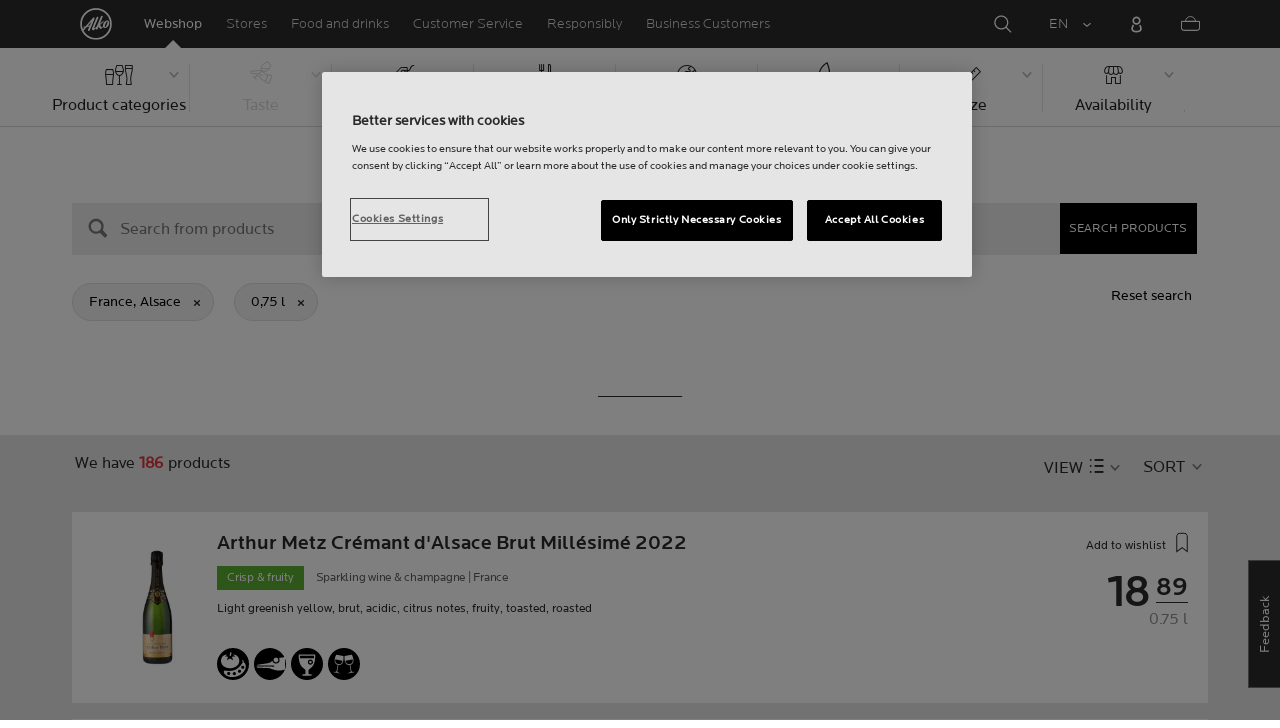

--- FILE ---
content_type: text/html;charset=utf-8
request_url: https://www.alko.fi/en/products/alsace?SearchParameter=%26volume_lower%3D%5B0.75+TO+*%5D
body_size: 36704
content:

 
 
<!-- https://www.alko.fi/INTERSHOP/web/WFS/Alko-OnlineShop-Site/en_US/-/EUR/ViewParametricSearch-SimpleOfferSearch?SearchTerm=*&SortingAttribute=random_842&SearchParameter=%26%40QueryTerm%3D*%26OnlineFlag%3D1%26regionId%3DFRA_alsace%26volume_lower%3D%5B0.75+TO+*%5D&AdditionalParameter= -->

<!doctype html><html lang="en"><head>
<script>
requestManifest();
function requestManifest() {
var xmlHttp = new XMLHttpRequest();
xmlHttp.open("GET", "/INTERSHOP/rest/WFS/Alko-OnlineShop-Site/-/storejson/manifest.json", false); // false for synchronous request
xmlHttp.send(null);
xmlHttp.onreadystatechange = manifestRequestResponseReceived(xmlHttp);
}
function manifestRequestResponseReceived(xmlHttp) {
var manifestExists = xmlHttp.responseText;
if ( manifestExists == 'true' ) {
var link = document.createElement('link');
link.rel = "manifest";
link.href = "/INTERSHOP/static/BOS/Alko-Site/OnlineShop/Alko-OnlineShop/en_US/mobile-app/manifest.json";
document.head.appendChild(link);
}
}
</script>
<meta http-equiv="x-ua-compatible" content="IE=edge">
<meta charset="utf-8">
<meta name="viewport" content="width=device-width, initial-scale=1"><meta http-equiv="refresh" content="2050"/><meta http-equiv="refresh" content="1800"/> 
<meta name="robots" content="noindex"><meta name="description" content=""><meta name="keywords" content="Alko Webshop">
<meta property="og:description" content="France, Alsace  | Alko">
<meta property="og:image" content="https://www.alko.fi/INTERSHOP/static/WFS/Alko-OnlineShop-Site/-/-/en_US/images/logo.svg"><meta property="og:url" content="https://www.alko.fi/en/products/alsace?SearchParameter=%26volume_lower%3D%5B0.75+TO+*%5D">
	<meta property="og:type" content="product.group">
	<meta property="og:title" content="Alko">
<meta property="og:site_name" content="Alko">
<meta property="og:locale" content="en_US"><link rel="canonical" href="https://www.alko.fi/en/products/alsace?SearchParameter=%26volume_lower%3D%5B0.75+TO+*%5D"><title>France, Alsace  | Alko</title><link rel="icon" type="image/x-icon" href="/INTERSHOP/static/WFS/Alko-OnlineShop-Site/-/-/en_US/images/favicon.ico">
<link rel="apple-touch-icon" href="/INTERSHOP/static/WFS/Alko-OnlineShop-Site/-/-/en_US/images/apple-logo.png">
<style>.async-hide { opacity: 0 !important} </style>
<script>
(function(a,s,y,n,c,h,i,d,e){s.className+=' '+y;
h.end=i=function(){s.className=s.className.replace(RegExp(' ?'+y),'')};
(a[n]=a[n]||[]).hide=h;setTimeout(function(){i();h.end=null},c);
})(window,document.documentElement,'async-hide','dataLayer',4000,{'GTM-PB599V':true});
</script><script src="/INTERSHOP/static/WFS/Alko-OnlineShop-Site/-/-/en_US/js/lib/jquery-1.11.3.min.js"></script>
<script src="/INTERSHOP/static/WFS/Alko-OnlineShop-Site/-/-/en_US/js/lib/moment.min.js"></script><script>
var alkoStore = alkoStore || {};
alkoStore.appName = 'Alko';
alkoStore.pageDeps = [
{ moduleName: 'gtm-helper' }
];
alkoStore.checkout = { notifications: [] };
alkoStore.pageLoadActions = []; // Store functions to invoke at page load, after all JS modules have been initialized
alkoStore.environment = { 
currentPage: null,
mightBeTouchDevice: null,
isiPad: !!(navigator.userAgent.match(/iPad/i) != null),
isiPhone: !!(navigator.userAgent.match(/iPhone/i) != null),
isiOs11: /iPad|iPhone|iPod/.test(navigator.userAgent) && /OS 11_(\d{1,2})/.test(navigator.userAgent),
isAndroid: !!(navigator.userAgent.match(/Android/i) != null),
isWindowsPhone: !!(navigator.userAgent.match(/IEMobile|Lumia/i) != null),
isIEBrowser: ((navigator.userAgent.indexOf('MSIE') != -1) || (navigator.userAgent.indexOf('Trident') != -1 && navigator.userAgent.indexOf('MSIE') == -1)),
isFirefox: (navigator.userAgent.toLowerCase().indexOf('firefox') > -1)
};














alkoStore.user = {
locale: "en_US",

userID: null,
isLoggedIn: false,
customerType: "ANONYMOUS",
firstName: null,
birthdayDate: null,
userUUID: null,
ageGroup: "buyer_0"

};
alkoStore.errors = [];

alkoStore.epochTimestamp = 1769754364719;

alkoStore.giosg = {
secureMetaData: "eyJhbGciOiJIUzI1NiJ9.eyJVc2VyIG5hbWUiOiJBbm9ueW1vdXMgVXNlciIsImV4cCI6MTc2OTc1NDM5NH0.5NVoMMEiMNpDldqLiO4NKKHJyJWYhuvLJ4R0eS9G0I4",
getMetaURL: "https://www.alko.fi/INTERSHOP/web/WFS/Alko-OnlineShop-Site/en_US/-/EUR/ALKO_ProcessChatMetadata-PrepareMetadata",
expiryTimeinMilliSeconds: "1&nbsp;769&nbsp;754&nbsp;394&nbsp;719"
};
(function(user) {
dataLayer = window.dataLayer || [];
dataLayer.push({
'userId': user.userID,
'userIsLoggedIn': user.isLoggedIn,
'userAgeGroup': user.ageGroup,
'userLocale': user.locale,
'userCustomerType': user.customerType,
'userPermitClass': user.permitClass,
'userPermitIsValid': user.permitValid
});
$(document).on('click', '.js-logout-btn' ,function(e){
dataLayer.push({
'event': 'logout',
'userId': user.userID,
'userIsLoggedIn': false,
'userCustomerType': user.customerType
});
});
if (user.accountWasCreated) {
dataLayer.push({
'event': "VirtualPageView",
'virtualPagePath': '/create-account/complete-' + user.accountWasCreated,
'virtualPageTitle': "Account Created"
});
dataLayer.push({
'event': "registration",
'userId': user.userID,
'userCustomerType': user.customerType
});
}
}(alkoStore.user));
alkoStore.environment.listView = "list-view-grid";

alkoStore.texts = {
integrationMessageGeneralError: 'An unknown error has occurred.',
integrationMessage000: 'In webshop stock',
integrationMessage001: 'Not available in the webshop',
integrationMessage002: 'Available in approx. 5-10 working days',
integrationMessage003: 'Not available in the webshop',
integrationMessage004: 'Available in approx. 5-10 working days',
integrationMessage006: 'Available in approx. 5-10 working days',
integrationMessage007: 'Not available in the webshop',
integrationMessage101: 'The product was not found.',
integrationMessage102: 'Not available in the webshop',
integrationMessage103: 'Not available in the webshop',
integrationMessage117: 'You are under age and not allowed to buy this product.',
integrationMessage119: 'You are under age and not allowed to buy this product.',
integrationMessage141: 'Available in approx. 5-10 working days',
integrationMessage142: 'Available in approx. 5-10 working days',
integrationMessage143: 'Available in approx. 5-10 working days',
integrationMessage144: 'Available in approx. 5-10 working days',
integrationMessage145: 'Available in approx. 5-10 working days',
integrationMessage146: 'Available in approx. 5-10 working days',
integrationMessage147: 'Available in approx. 5-10 working days',
integrationMessage148: 'Available in approx. 5-10 working days',
integrationMessage149: 'Available in approx. 5-10 working days',
integrationMessage150: 'Available in approx. 5-10 working days',
integrationMessage151: 'Available in approx. 5-10 working days',
integrationMessage152: 'Available in approx. 5-10 working days',
integrationMessage153: 'Available in approx. 5-10 working days',
integrationMessage154: 'Available in approx. 5-10 working days',
integrationMessage155: 'Not available in the webshop',
integrationMessage170: 'You are not able to buy this product.',
integrationMessage171: 'You are not able to buy this product.',
integrationMessage172: 'You are not able to buy this product.',
integrationMessage197: 'Not available in the webshop',
integrationMessage198: 'Available in approx. 5-10 working days',
integrationMessage199: 'Not available in the webshop, estimation of next possible order date',
integrationMessage200: 'Available in 6-10 working days',
defaultYellowProductMessage: 'Estimated availability 8-15 working days',
error: {
heading: 'WE ARE REALLY SORRY!',
error403: 'An error has occured.',
error500: 'An error has occured.',
error501: 'An error has occured.'
},
stores: {
contextData: {
showInfoText : 'SHOW INFO',
selectionText : 'VIEW SELECTION',
openTodayText : 'Open today',
openTomorrowText : 'Tomorrow',
showInfoLink : 'https:&#47;&#47;www.alko.fi&#47;INTERSHOP&#47;web&#47;WFS&#47;Alko-OnlineShop-Site&#47;en_US&#47;-&#47;EUR&#47;ALKO_ViewStore-Start?StoreID=',
storeText : 'STORE',
pickupText : 'PICKUP POINT',
closedText : 'Closed',
closedFullText: 'STORE/PICKUP POINT Closed',
webshopDescriptionClosedStoreLabel: 'Store is closed today'
}
},
loginProcess: {
UnableToFindMembershipData : 'Your email or password is incorrect. Please try again.',
IncorrectPassword : 'Your email or password is incorrect. Please try again.',
IncorrectInputDetails : 'Your email or password is incorrect. Please try again.',
DisabledUser : 'Your account is disabled.',
DisabledCustomer : 'Your customer account is disabled.',
NonApprovedCustomer : 'Your customer account is not approved.',
successfulLogin : ', login succeeded, welcome!',
permitName: 'Permit#',
profileName: 'My profile'
},
logoutProcess: {
closeBrowserMessage: 'Please close the browser to complete the logout!'
},
ao: {
currentStoreIsNotSelected: 'Please select the store youre working in'
},
shippingMethods: {
shippingMethod_11: 'Delivery to corporate address',
shippingMethod_12: 'Delivery to corporate address',
shippingMethod_13: 'Delivery to corporate address',
shippingMethod_14: 'Alko Store Express (within 1-3 working days)',
shippingMethod_15: 'Alko Store (within 4-5 working days)',
shippingMethod_16: 'Alko Store (within 4-5 working days)',
shippingMethod_17: 'Pick-up point (within 2-3 working days)',
shippingMethod_18: 'Pick-up point (within 5-10 working days)'
}
};

alkoStore.urls = {
webRoot: '/INTERSHOP/static/WFS/Alko-OnlineShop-Site/-/-/en_US',
miniCartContent: 'https://www.alko.fi/INTERSHOP/web/WFS/Alko-OnlineShop-Site/en_US/-/EUR/ViewCart-Dispatch?OpenMiniCart=true',
restRoot: 'https://www.alko.fi/INTERSHOP/rest/WFS/Alko-OnlineShop-Site/-/',

paging: 'https://www.alko.fi/INTERSHOP/web/WFS/Alko-OnlineShop-Site/en_US/-/EUR/ViewParametricSearch-ProductPagingRandom',
pagingall: 'https://www.alko.fi/en/products/paging',

login: 'https://www.alko.fi/INTERSHOP/web/WFS/Alko-OnlineShop-Site/en_US/-/EUR/ViewUserAccount-ShowLogin',
storesJSON: 'https://www.alko.fi/INTERSHOP/web/WFS/Alko-OnlineShop-Site/en_US/-/EUR/ALKO_ViewStoreLocator-StoresJSON',
storeMapMarker: '/INTERSHOP/static/WFS/Alko-OnlineShop-Site/-/-/en_US/images/storefinder/mock-google-marker.png', 
pickupMapMarker: 'https://maps.google.com/mapfiles/kml/paddle/blu-circle.png',
closedMapMarker: 'https://maps.google.com/mapfiles/kml/paddle/wht-circle.png',
mobileMenuUrl: 'https://www.alko.fi/INTERSHOP/web/WFS/Alko-OnlineShop-Site/en_US/-/EUR/ALKO_ViewMobileMenu-Start'
};

alkoStore.elems = {
$document: $(document)
};
alkoStore.timing = {
head: new Date().getTime()
};
alkoStore.gtmData = {};
window.localStorage && localStorage.setItem('selectedTopFilter', '');
</script><!-- Google Tag Manager -->
<script>(function(w,d,s,l,i){w[l]=w[l]||[];w[l].push(
{'gtm.start': new Date().getTime(),event:'gtm.js'}
);var f=d.getElementsByTagName(s)[0],
j=d.createElement(s),dl=l!='dataLayer'?'&l='+l:'';j.async=true;j.src=
'//www.googletagmanager.com/gtm.js?id='+i+dl;f.parentNode.insertBefore(j,f);
})(window,document,'script','dataLayer','GTM-PB599V');</script>
<!-- End Google Tag Manager --><script type="text/javascript">
nameGiftCard= 'Name';
emailGiftCard= 'Recipients email (Were currently having trouble delivering gift cards to outlook, hotmail, and live email addresses. We recommend using a different email address. Were sorry for the inconvenience!)';
deleteRecipient= 'Delete';
saveRecipient= 'Save Changes';
editRecipient= 'Edit';
notValidEmail= 'The email address is not valid';
</script><script>

	(function() {
	    
	    
	    function loadAsyncCss(href) {
	        
	    	var resource = document.createElement('link'),
	    	
			head = document.getElementsByTagName('head')[0];
		
			resource.setAttribute('rel', 'stylesheet');
			resource.setAttribute('href', href);
			resource.setAttribute('type', 'text/css');
		
			head.appendChild(resource);
	    }
	    
	    
	    loadAsyncCss("https://maxcdn.bootstrapcdn.com/font-awesome/4.5.0/css/font-awesome.min.css");
	    
	}());
	
</script>




		<script>
			!function(){function e(e,t){function n(){!o&&t&&(o=!0,t.call(e))}var o;e.addEventListener&&e.addEventListener("load",n),e.attachEvent&&e.attachEvent("onload",n),"isApplicationInstalled"in navigator&&"onloadcssdefined"in e&&e.onloadcssdefined(n)}!function(e){"use strict";var t=function(t,n,o){function r(e){if(c.body)return e();setTimeout(function(){r(e)})}function a(){d.addEventListener&&d.removeEventListener("load",a),d.media=o||"all"}var i,c=e.document,d=c.createElement("link");if(n)i=n;else{var l=(c.body||c.getElementsByTagName("head")[0]).childNodes;i=l[l.length-1]}var s=c.styleSheets;d.rel="stylesheet",d.href=t,d.media="only x",r(function(){i.parentNode.insertBefore(d,n?i:i.nextSibling)});var u=function(e){for(var t=d.href,n=s.length;n--;)if(s[n].href===t)return e();setTimeout(function(){u(e)})};return d.addEventListener&&d.addEventListener("load",a),d.onloadcssdefined=u,u(a),d};"undefined"!=typeof exports?exports.loadCSS=t:e.loadCSS=t}("undefined"!=typeof global?global:this),function(t){var n=function(o,r){"use strict";if(o&&3===o.length){var a=t.navigator,i=t.document,c=t.Image,d=!(!i.createElementNS||!i.createElementNS("http://www.w3.org/2000/svg","svg").createSVGRect||!i.implementation.hasFeature("http://www.w3.org/TR/SVG11/feature#Image","1.1")||t.opera&&-1===a.userAgent.indexOf("Chrome")||-1!==a.userAgent.indexOf("Series40")),l=new c;l.onerror=function(){n.method="png",n.href=o[2],loadCSS(o[2])},l.onload=function(){var t=1===l.width&&1===l.height,a=o[t&&d?0:t?1:2];n.method=t&&d?"svg":t?"datapng":"png",n.href=a,e(loadCSS(a),r)},l.src="[data-uri]",i.documentElement.className+=" grunticon"}};n.loadCSS=loadCSS,n.onloadCSS=e,t.grunticon=n}(this),function(e,t){"use strict";var n,o=t.document,r=function(e){if(o.attachEvent?"complete"===o.readyState:"loading"!==o.readyState)e();else{var t=!1;o.addEventListener("readystatechange",function(){t||(t=!0,e())},!1)}},a=function(e){return t.document.querySelector('link[href$="'+e+'"]')},i=function(e,t){if(n&&!t)return n;n={};var o,r,a,i,c,d;if(!(o=e.sheet))return n;r=o.cssRules?o.cssRules:o.rules;for(var l=0;l<r.length;l++)a=r[l].cssText,i="grunticon:"+r[l].selectorText,(c=a.split(");")[0].match(/US\-ASCII\,([^"']+)/))&&c[1]&&(d=decodeURIComponent(c[1]),n[i]=d);return n},c=function(e,t){var n,r,a,i,c;t?n=e:(t=e,n=o),i="data-grunticon-embed";for(var d in t){c=d.slice("grunticon:".length);try{r=n.querySelectorAll(c)}catch(e){continue}a=[];for(var l=0;l<r.length;l++)null!==r[l].getAttribute(i)&&a.push(r[l]);if(a.length)for(l=0;l<a.length;l++)a[l].innerHTML=t[d],a[l].style.backgroundImage="none",a[l].removeAttribute(i)}return a},d=function(t,n){"svg"===e.method&&r(function(){var o=i(a(e.href));"function"==typeof n?(c(t,o),n()):c(o),"function"==typeof t&&t()})};e.embedIcons=c,e.getCSS=a,e.getIcons=i,e.ready=r,e.svgLoadedCallback=d,e.embedSVG=d}(grunticon,this)}();
			grunticon(["/INTERSHOP/static/WFS/Alko-OnlineShop-Site/-/-/en_US/css/icons-data-svg.css?lastModified=1769743916376", "/INTERSHOP/static/WFS/Alko-OnlineShop-Site/-/-/en_US/css/icons-data-png.css?lastModified=1769743916376", "/INTERSHOP/static/WFS/Alko-OnlineShop-Site/-/-/en_US/css/icons-fallback.css?lastModified=1769743916376"], grunticon.svgLoadedCallback);
		</script>
	


<noscript><link href="/INTERSHOP/static/WFS/Alko-OnlineShop-Site/-/-/en_US/css/icons-fallback.css" rel="stylesheet"></noscript>



<link type="text/css" rel="stylesheet" href="/INTERSHOP/static/WFS/Alko-OnlineShop-Site/-/-/en_US/bundles&#47;css&#47;base.min.css?lastModified=1769743916462" media="all"/>
	<link type="text/css" rel="stylesheet" href="/INTERSHOP/static/WFS/Alko-OnlineShop-Site/-/-/en_US/css/flags.css"/>
<link rel="preload" as="font" crossorigin="anonymous" href="/INTERSHOP/static/WFS/Alko-OnlineShop-Site/-/-/en_US/fonts/LocatorWebRegular.woff">
<link rel="preload" as="font" crossorigin="anonymous" href="/INTERSHOP/static/WFS/Alko-OnlineShop-Site/-/-/en_US/fonts/LocatorWebMedium.woff">
<link rel="preload" as="font" crossorigin="anonymous" href="/INTERSHOP/static/WFS/Alko-OnlineShop-Site/-/-/en_US/fonts/LocatorWebLight.woff">
<meta name="apple-itunes-app" content="app-id=1434288047"><script>
alkoStore.transitions = {};
</script>
</head><body  class="freeze-animations user-not-logged-in list-view-loaded cart-empty list-view-list" data-jsmodule="body"><!-- Google Tag Manager (noscript) -->
<noscript><iframe src="//www.googletagmanager.com/ns.html?id=GTM-PB599V"
height="0" width="0" style="display:none;visibility:hidden"></iframe></noscript>
<!-- End Google Tag Manager (noscript) --><script>
alkoStore.elems.$html = $(document.getElementsByTagName('html')[0]);
alkoStore.elems.$body = $(document.getElementsByTagName('body')[0]);
(function(bodyClasses, $b) {
alkoStore.environment.isWindowsPhone && bodyClasses.push('winphone');
alkoStore.environment.isAndroid && bodyClasses.push('android');
alkoStore.environment.isIEBrowser && bodyClasses.push('ie-browser');
alkoStore.environment.isFirefox && bodyClasses.push('firefox');
(alkoStore.environment.isiPhone || alkoStore.environment.isiPad) && bodyClasses.push('apple-product');
alkoStore.environment.isiOs11 && bodyClasses.push('ios-11');
$b.addClass(bodyClasses.join(' '));
}([], alkoStore.elems.$body));
/*
* Device type detection ( might-be-mouse-device OR might-be-touch-device )
*/
var deviceType = getCookie('deviceType');

// Device type is not defined in the cookies yet
if ( deviceType == '') {
// Set default device type to Mouse device
document.cookie = "deviceType=might-be-mouse-device;path=/";
}
// Device type is either not defined or is Mouse (Mouse is default)
if ( deviceType == '' || deviceType == 'might-be-mouse-device') {
alkoStore.environment.mightBeTouchDevice = false;
if($('body').hasClass('might-be-touch-device') || !$('body').hasClass('might-be-mouse-device')){
$('body').removeClass('might-be-touch-device');
$('body').addClass('might-be-mouse-device');
}
// Device type is defined: Touch
} else if ( deviceType == 'might-be-touch-device' ) {
alkoStore.environment.mightBeTouchDevice = true;
if($('body').hasClass('might-be-mouse-device') || !$('body').hasClass('might-be-touch-device')){
$('body').removeClass('might-be-mouse-device');
$('body').addClass('might-be-touch-device');
}
}
function getCookie(cookieName) {
var match = document.cookie.match('(^|;)\\s*' + cookieName + '\\s*=\\s*([^;]+)');
return match ? match.pop() : '';
}
</script><script>
alkoStore.user.currentSelectedStore = "";
</script><div data-jsmodule="filter-overlay">
<div class="global-loader text-center">
<p>Please wait a moment&hellip;</p>
<div class="loader-icon">
<div class="blockG rotateG_01"></div>
<div class="blockG rotateG_02"></div>
<div class="blockG rotateG_03"></div>
<div class="blockG rotateG_04"></div>
<div class="blockG rotateG_05"></div>
<div class="blockG rotateG_06"></div>
<div class="blockG rotateG_07"></div>
<div class="blockG rotateG_08"></div>
</div></div>
</div>
<div class="site-wrap off-canvas-wrapper">
<div class="off-canvas-wrapper-inner" data-off-canvas-wrapper id="js-off-canvas-wrapper-inner">
<div class="bright-overlay" data-jsmodule="overlay"></div>
<div role="banner" class="main-header-wrap" id="js-main-header-wrap">










 




<div class="questback">
<a href="https:&#47;&#47;www.alko.fi&#47;en&#47;services-shopping&#47;customer-service&#47;feedback" 
target="_blank" 
class="questback-link" 
title="Feedback">Feedback</a>
</div><div class="off-canvas position-right custom-off-canvas" data-position="right" data-jsmodule="custom-right-off-canvas" data-jsmodule-prevent-destroy="true" tabindex="-1">
<div class="padding-v-1 clearfix custom-right-off-canvas-header">
<span class="alko-icon right custom-off-canvas-close">X</span>
</div>
<div class="custom-off-canvas-content-placeholder"></div>
</div><script src="/INTERSHOP/static/WFS/Alko-OnlineShop-Site/-/-/en_US/js/alko_modules/util/optanonCheck.js"></script><script>
$( document ).ready( function () {
optanonCheck("OptanonConsent", "rvdata-Alko-OnlineShop-products");
});
</script>
<script>
alkoStore.transitions.headerFadeDuration = 300;
</script>
<div class="navigation off-canvas position-right" tabindex="-1" id="offCanvasRight" data-off-canvas data-position="right" data-jsmodule="navigation">
<div class="main-menu-header" tabindex="-1">
<a class="hide-for-medium" href="https:&#47;&#47;www.alko.fi&#47;en&#47;" tabindex="-1">
<div class="logo icon-alko-logo-white" tabindex="-1"></div>
</a>
<span class="alko-icon toggle-main-menu" tabindex="-1">&#88;</span>
</div>
<div class="navigation-change-language hide-for-medium" tabindex="-1" data-jsmodule="switch-locale"><a class="current-language locale" href="#" tabindex="-1" >EN</a><a class="locale switch-locale" tabindex="-1" href="#" data-value="fi_FI">FI</a><a class="locale switch-locale" tabindex="-1" href="#" data-value="sv_SE">SV</a></div>
<div class="main-navigation hide-for-medium link-list user-menu-item" tabindex="-1" >
<div class="link-list level-1 link-list-can-toggle has-title show-for-logged-in" tabindex="-1" >
<div class="link-list-item title-wrapper" tabindex="-1" >
<div class="user-menu-item-toggle link-list-toggle" tabindex="-1" >
<span class="link-list-toggle-symbol" tabindex="-1" >›</span>
</div>
<span class="link-list-title has-link" tabindex="-1" >
<a class="my-account-btn link-list-title-link" data-selected-page-id="my-alko" href="https:&#47;&#47;www.alko.fi&#47;en&#47;my-pages&#47;overview" tabindex="-1" data-firstname data-hj-suppress></a>
</span>
</div>
<div class="link-list-children-wrap" style="display: none;" tabindex="-1" >
<div class="link-list level-2" tabindex="-1" >
<div class="link-list-item link-list-child" tabindex="-1" >
<a class="my-account-btn link-list-link" tabindex="-1" href="https:&#47;&#47;oma.alko.fi">
<span>My information</span>
</a>
</div>
<div class="link-list-item link-list-child" tabindex="-1" >
<a class="my-account-btn link-list-link" tabindex="-1" data-selected-page-id="my-alko" href="https:&#47;&#47;www.alko.fi&#47;en&#47;my-pages&#47;overview">
<span>Orders &amp; lists</span>
</a>
</div>
<div class="link-list-item link-list-child" tabindex="-1" ><a class="logout-btn link-list-link" 
href="https:&#47;&#47;www.alko.fi&#47;en&#47;kirjautuaulos"
tabindex="-1">Logout</a> 
</div>
</div>
</div>
</div>
</div>
<div class="main-navigation" tabindex="-1">
<div class="link-list level-0">
<div class="link-list-children-wrap"> 
<div class="link-list-item link-list level-1" data-page-id="home-page" tabindex="-1">
<a data-selected-page-id="home-page" tabindex="-1" class="link-list-link" href="https:&#47;&#47;www.alko.fi&#47;en&#47;" target="_self"><span>Home</span></a>
</div> 
<div class="link-list-item link-list level-1" data-page-id="products" tabindex="-1">
<a data-selected-page-id="products" tabindex="-1" class="link-list-link" href="https:&#47;&#47;www.alko.fi&#47;en&#47;products" target="_self"><span>Webshop</span></a>
</div> 
<div class="link-list-item link-list level-1" data-page-id="stores" tabindex="-1">
<a data-selected-page-id="stores" tabindex="-1" class="link-list-link" href="https:&#47;&#47;www.alko.fi&#47;en&#47;shops-services" target="_self"><span>Stores</span></a>
</div> 
 
 

<div class="link-list level-1 link-list-can-toggle has-title" data-page-id="food-and-drinks"><div class="link-list-item title-wrapper" tabindex="-1"><div class="link-list-toggle" tabindex="-1">
<span tabindex="-1" data-page-id="food-and-drinks" data-level="2" class="link-list-toggle-symbol "> 
 › </span>
</div><div tabindex="-1" class="link-list-title has-link">
<a data-selected-page-id="food-and-drinks" tabindex="-1" class="link-list-title-link" 

href="https:&#47;&#47;www.alko.fi&#47;en&#47;food-and-drinks"
>
<span>Food and drinks</span>
</a>
</div>
</div>
<div class="link-list-children-wrap"> 
</div></div> 
 

<div class="link-list level-1 link-list-can-toggle has-title" data-page-id="services-shopping"><div class="link-list-item title-wrapper" tabindex="-1"><div class="link-list-toggle" tabindex="-1">
<span tabindex="-1" data-page-id="services-shopping" data-level="2" class="link-list-toggle-symbol "> 
 › </span>
</div><div tabindex="-1" class="link-list-title has-link">
<a data-selected-page-id="services-shopping" tabindex="-1" class="link-list-title-link" 

href="https:&#47;&#47;www.alko.fi&#47;en&#47;services-shopping"
>
<span>Customer Service</span>
</a>
</div>
</div>
<div class="link-list-children-wrap"> 
</div></div> 
 

<div class="link-list level-1 link-list-can-toggle has-title" data-page-id="responsibly"><div class="link-list-item title-wrapper" tabindex="-1"><div class="link-list-toggle" tabindex="-1">
<span tabindex="-1" data-page-id="responsibly" data-level="2" class="link-list-toggle-symbol "> 
 › </span>
</div><div tabindex="-1" class="link-list-title has-link">
<a data-selected-page-id="responsibly" tabindex="-1" class="link-list-title-link" 

href="https:&#47;&#47;www.alko.fi&#47;en&#47;responsibly"
>
<span>RESPONSIBLY</span>
</a>
</div>
</div>
<div class="link-list-children-wrap"> 
</div></div> 
 

<div class="link-list level-1 link-list-can-toggle has-title" data-page-id="business-customer"><div class="link-list-item title-wrapper" tabindex="-1"><div class="link-list-toggle" tabindex="-1">
<span tabindex="-1" data-page-id="business-customer" data-level="2" class="link-list-toggle-symbol "> 
 › </span>
</div><div tabindex="-1" class="link-list-title has-link">
<a data-selected-page-id="business-customer" tabindex="-1" class="link-list-title-link" 

href="https:&#47;&#47;www.alko.fi&#47;en&#47;business-customer"
>
<span>Services for Business Customers</span>
</a>
</div>
</div>
<div class="link-list-children-wrap"> 
</div></div></div>
</div>
</div>
</div>
<div class="webstore-header-wrapper" data-jsmodule="header" id="js-main-header">
<div class="smart-banner">
<div class="logo icon-alko-logo-red"></div>
<div class="meta">
<div class="name">Alko app</div>
<div class="text">Find, browse, save and order from Alko app.</div>
</div>
<a href="" 
class="mobile-app-download" 
data-url="https://www.alko.fi/INTERSHOP/web/WFS/Alko-OnlineShop-Site/en_US/-/EUR/ALKO_ViewDownLoadApp-Start" 
>Open</a>
<a href="#close" class="close"></a>
</div>
<div class="modal-login-overlay invisible"></div>
<div class="above-header-bar" id="above-header-bar"></div>
<div class="webstore-header">
<nav class="header-container">
<ul class="left-section">
<li class="menu-item logo-wrapper">
<a title="Alko Logo Icon" href="https:&#47;&#47;www.alko.fi&#47;en&#47;">
<div class="logo icon-alko-logo-red"></div>
<div class="logo icon-alko-logo-white"></div>
</a>
</li>
<li class="skip-to-main-content">
<a id="skip-to-main-content" href="javascript:;">Skip to main content</a>
</li> 

 
 

<li class="menu-item" data-page-id="products">
<a data-selected-page-id="products" href="https:&#47;&#47;www.alko.fi&#47;en&#47;products">Webshop</a>
</li> 
 

<li class="menu-item show-for-large" data-page-id="stores">
<a data-selected-page-id="stores" href="https:&#47;&#47;www.alko.fi&#47;en&#47;shops-services">Stores</a>
</li> 
 

<li class="menu-item show-for-large" data-page-id="food-and-drinks">
<a data-selected-page-id="food-and-drinks" href="https:&#47;&#47;www.alko.fi&#47;en&#47;food-and-drinks">Food and drinks</a>
</li> 
 

<li class="menu-item show-for-large" data-page-id="services-shopping">
<a data-selected-page-id="services-shopping" href="https:&#47;&#47;www.alko.fi&#47;en&#47;services-shopping">Customer Service</a>
</li> 
 

<li class="menu-item show-for-large" data-page-id="responsibly">
<a data-selected-page-id="responsibly" href="https:&#47;&#47;www.alko.fi&#47;en&#47;responsibly">Responsibly</a>
</li> 
 

<li class="menu-item show-for-large" data-page-id="business-customer">
<a data-selected-page-id="business-customer" href="https:&#47;&#47;www.alko.fi&#47;en&#47;business-customer">Business Customers</a>
</li> 
</ul>
<ul class="right-section dropdown menu" data-dropdown-menu>
<li class="menu-item global-notification-button"></li>
<li class="menu-item search">
<a aria-label="Search Magnifier Icon" id="global-search-trigger" href="javascript:;">
<div class="icon-search-white-thin"></div>
</a>
</li>
<li class="menu-item has-submenu change-locale" data-jsmodule="switch-locale"><a class="current-locale" title="Change language to English" href="javascript:;">EN</a><ul class="menu"><li><a class="switch-locale" data-value="fi_FI" href="javascript:;">FI</a></li><li><a class="switch-locale" data-value="sv_SE" href="javascript:;">SV</a></li></ul>
</li>
<li class="menu-item sign-in hide-for-logged-in">
<a aria-label="Sign in" href="javascript:;" data-remodal-target="modal-login">
<div class="sign-in-icon icon-header-user"></div>
<span class="sign-in-label">Log in</span>
</a>
</li>
<li class="menu-item logged-in-label has-submenu show-for-logged-in show-for-medium">
<a class="username" href="https:&#47;&#47;www.alko.fi&#47;en&#47;my-pages&#47;overview" data-firstname data-hj-suppress></a>
<ul class="menu">
<li>
<a class="my-account-btn" href="https:&#47;&#47;oma.alko.fi">My information</a>
</li>
<li>
<a class="my-account-btn" href="https:&#47;&#47;www.alko.fi&#47;en&#47;my-pages&#47;overview">Orders &amp; lists</a>
</li><li id="js-logout">
<a class="logout-btn" 
href="https:&#47;&#47;www.alko.fi&#47;en&#47;kirjautuaulos"
>Logout</a>
</li> 
</ul>
</li>
<li class="menu-item logged-in-label show-for-logged-in hide-for-medium">
<a class="logged-in-icon-wrapper" aria-label="You are logged in" href="javascript:;">
<div class="logged-in-icon icon-header-user"></div>
</a>
</li>
<li data-jsmodule="giosg"></li>
<li class="menu-item header-mini-cart">
<a class="cart-icon-container" data-jsmodule="mini-cart-indicator" aria-label="Shopping cart Menu Icon" href="javascript:;">
<span class="mini-cart-number" id="js-mini-cart-number"></span>
<div class="mini-cart-icon icon-shopping-cart"></div>
<span class="mini-cart-label">Shopping basket</span>
</a>
</li>
<li class="menu-item header-menu">
<a title="Menu Icon" href="#" class="toggle-main-menu"> 
<div class="icon-burger-menu"></div>
</a>
</li>
</ul>
</nav>
<div class="utility-bar" id="utility-bar">
<div class="utility-bar-overlay" data-jsmodule="overlay"></div>
<div class="utility-bar-inner-wrap">
<div class="utility-bar-inner">
<div class="global-message-wrapper" data-jsmodule="global-message">
<div class="row"></div>
</div><div class="global-search-wrapper" id="global-search-wrapper" data-jsmodule="global-search">
	<div data-jsmodule="sayt" data-url="https:&#47;&#47;www.alko.fi&#47;INTERSHOP&#47;web&#47;WFS&#47;Alko-OnlineShop-Site&#47;en_US&#47;-&#47;EUR&#47;ViewSuggestSearch-Suggest?SaytContext=Header">
	
		<div class="search-bar-initial-wrap">
			<div class="row">
				<div class="search-bar-initial" id="search-bar-initial">
					<div class="global-search-bar" id="global-search-bar">
					<form method="post" action="https://www.alko.fi/INTERSHOP/web/WFS/Alko-OnlineShop-Site/en_US/-/EUR/ViewParametricSearchBySearchIndex-SimpleGenericSearch" name="allSearch" id="allSearch"><input type="hidden" name="SynchronizerToken" value="bc1ffc647db8e92d2b7038e2b42c8ee1c589f321709c45031c5e2188ed0b8a6f"/>
						<input id="global-search-input" type="text" name="SearchTerm" class="global-search-input" placeholder="Search for products and recipes." autocomplete="off"/>
						<input type="submit" value="" class="icon-search-gray" />
					</form>
					</div>
					
					<div class="product-type-filter-buttons" id="global-search-top-filter-buttons"></div>
				</div>
			</div>
		</div>
		
		<div class="row">
			<div class="search-filter-dropdown" id="search-filter-dropdown">
				<div class="search-filter-header">
					<h4>Search from products</h4>
					<div class="close-search" aria-label="Close search" role="button" id="close-search">X</div>
				</div>
				<div class="search-type-filters row medium-up-3 large-up-4" id="type-filter-buttons"></div>
				<div class="search-category-filters">
					<ul role="menu" class="sub-filters-list row type-text" id="global-search-top-category-links"></ul>
				</div>
			</div>
			
			<div class="global-search-results search-results column"></div>
		</div>

	</div>
</div></div>
</div>
</div>
</div>
<div class="login-message general-message has-arrow-up" data-hj-suppress>
<p class="alko-icon play-button play-button-up"></p>
<p class="message-text"></p>
</div>
<div class="remodal-vertical-middle remodal-show-overlay" data-remodal-modifier="cookies" data-remodal-hashTracking="false" data-remodal-id="cookies-details">
<button data-remodal-close class="remodal-close">&times;</button>
<div class="row">
<div class="column tiny-12 padding-h-4" data-modal-content></div>
</div>
</div>
<a class="back-to-top" data-jsmodule="back-to-top" href="#" title="Back to top">
<span class="alko-icon arrow-up"></span>
</a>
</div></div>
<div role="main" class="main-wrap" id="js-main-wrap">
<div class="remodal-vertical-middle remodal-show-overlay margin-h-1" data-remodal-modifier="wishlist-dialog" data-remodal-id="wishlist-dialog" id="wishlist-dialog-modal">
</div>









<script>
	alkoStore.environment.currentSelectedPage = "products";
	alkoStore.elems.$body.addClass('serp-page');
	alkoStore.environment.currentPage = 'serp-page';
	dataLayer = window.dataLayer || [];
	
	
		alkoStore.gtmData.initialSearchTerm = "*";
	
	
</script>

<div data-jsmodule="dynamic-filter" aria-live="polite">

	<div class="search-result has-fixed-filters show-app-banner" data-jsmodule="search-result">
	
		<script>
			
			alkoStore.gtmData.appliedTopFilters = [];
			alkoStore.gtmData.appliedSubFilters = [];
		</script>
	
		



	





	
 
<div class="filter-entrances-bar-wrap">
<div class="row">
<nav class="top-bar filters" data-topbar role="navigation">
<section class="top-bar-section">
<div class="mobile-top-filter-header text-center showhide-trigger user-unselectable" id="js-mobile-top-filter-header" data-default-text="All products">All products</div>
<div class="filter-entrances-wrap" id="js-filter-entrances-wrap">
<span id="entrances">
<div class="hide-for-medium sub-filter-header">
<a href="#" class="b1 show-for-small-only toggle-back padding-h-0 filter-entrance-closer" id="js-filter-entrance-closer"><span class="alko-icon arrow-left"></span></a>
</div>
</span><ul class="entrances" role="menubar">
<li class="entrance-list-item CategoryGroup" role="menuitem" aria-haspopup="true">
<a class="filter-entrance filter-entrance-toggle " tabindex="0" data-filterid="CategoryGroup" data-showhideid="filterCategoryGroup" href="https://www.alko.fi/en/products/alsace?SearchParameter=%26volume_lower%3D%5B0.75+TO+*%5D&SortingAttribute=random_842-asc">
<div class="icon-link">
<div class="icon" aria-hidden="true">
<div class="alko-icon CategoryGroup-root"></div>
</div>
<div class="description">Product categories</div>
</div>
<div class="alko-icon toggle-icon arrow-down" aria-hidden="true"></div>
</a>
<div class="separator"></div>
</li>
 

 
<li class="entrance-list-item TastGroup inactive">
<div class="icon-link" data-jsmodule="tooltip" data-tooltip-class="TastGroup tooltip filter-is-inactive" data-click-open="false" data-disable-hover="false" title="First select the product category"> 
<div class="icon">
<div class="alko-icon TastGroup-root"></div>
</div>
<div class="description">Taste</div>
</div>
<div class="alko-icon toggle-icon arrow-down"></div>
<div class="separator"></div>
</li><li class="entrance-list-item PriceGroup" role="menuitem" aria-haspopup="true">
<a class="filter-entrance filter-entrance-toggle " tabindex="0" data-filterid="PriceGroup" data-showhideid="filterPriceGroup" href="https://www.alko.fi/en/products/alsace?SearchParameter=%26volume_lower%3D%5B0.75+TO+*%5D&SortingAttribute=random_842-asc">
<div class="icon-link">
<div class="icon" aria-hidden="true">
<div class="alko-icon PriceGroup-root"></div>
</div>
<div class="description">Price</div>
</div>
<div class="alko-icon toggle-icon arrow-down" aria-hidden="true"></div>
</a>
<div class="separator"></div>
</li>
<li class="entrance-list-item foodSymbolId" role="menuitem" aria-haspopup="true">
<a class="filter-entrance filter-entrance-toggle " tabindex="0" data-showhideactive="" data-filterid="foodSymbolId" data-showhideid="filterfoodSymbolId" href="https://www.alko.fi/en/products/alsace?SearchParameter=%26volume_lower%3D%5B0.75+TO+*%5D&SortingAttribute=random_842-asc">
<div class="icon-link">
<div class="icon" aria-hidden="true">
<div class="alko-icon foodSymbolId-root"></div>
</div>
<div class="description">Food</div>
</div>
<div class="alko-icon toggle-icon arrow-down" aria-hidden="true"></div>
</a>
<div class="separator"></div>
</li>
<li class="entrance-list-item countryId" role="menuitem" aria-haspopup="true">
<a class="filter-entrance filter-entrance-toggle " tabindex="0" data-filterid="countryId" data-showhideid="filtercountryId" href="https://www.alko.fi/en/products/alsace?SearchParameter=%26volume_lower%3D%5B0.75+TO+*%5D&SortingAttribute=random_842-asc">
<div class="icon-link">
<div class="icon" aria-hidden="true">
<div class="alko-icon countryId-root"></div>
</div>
<div class="description">Country</div>
</div>
<div class="alko-icon toggle-icon arrow-down" aria-hidden="true"></div>
</a>
<div class="separator"></div>
</li>
<li class="entrance-list-item EcoFilterId" role="menuitem" aria-haspopup="true">
<a class="filter-entrance filter-entrance-toggle " tabindex="0" data-filterid="EcoFilterId" data-showhideid="filterEcoFilterId" href="https://www.alko.fi/en/products/alsace?SearchParameter=%26volume_lower%3D%5B0.75+TO+*%5D&SortingAttribute=random_842-asc">
<div class="icon-link">
<div class="icon" aria-hidden="true">
<div class="alko-icon EcoFilterId-root"></div>
</div>
<div class="description">Certified & others</div>
</div>
<div class="alko-icon toggle-icon arrow-down" aria-hidden="true"></div>
</a>
<div class="separator"></div>
</li>
<li class="entrance-list-item SizeGroup" role="menuitem" aria-haspopup="true">
<a class="filter-entrance filter-entrance-toggle " tabindex="0" data-filterid="SizeGroup" data-showhideid="filterSizeGroup" href="https://www.alko.fi/en/products/alsace?SearchParameter=%26volume_lower%3D%5B0.75+TO+*%5D&SortingAttribute=random_842-asc">
<div class="icon-link">
<div class="icon" aria-hidden="true">
<div class="alko-icon SizeGroup-root"></div>
</div>
<div class="description">Size</div>
</div>
<div class="alko-icon toggle-icon arrow-down" aria-hidden="true"></div>
</a>
<div class="separator"></div>
</li>
<li class="entrance-list-item AvailabilityGroup" role="menuitem" aria-haspopup="true">
<a class="filter-entrance filter-entrance-toggle " tabindex="0" data-filterid="AvailabilityGroup" data-showhideid="filterAvailabilityGroup" href="https://www.alko.fi/en/products/alsace?SearchParameter=%26volume_lower%3D%5B0.75+TO+*%5D&SortingAttribute=random_842-asc">
<div class="icon-link">
<div class="icon" aria-hidden="true">
<div class="alko-icon AvailabilityGroup-root"></div>
</div>
<div class="description">Availability</div>
</div>
<div class="alko-icon toggle-icon arrow-down" aria-hidden="true"></div>
</a>
<div class="separator"></div>
</li></ul>
</div>
</section>
</nav>
</div>
</div>
<div class="row sub-filters-wrap" role="menu">
<div class="media-padding sub-filters-inner"> 
<div class="sub-filter-group showhide-closed hide" data-filter-group="CategoryGroup" data-showhidetriggeredby="filterCategoryGroup">
<div class="sub-filter-header">
<a href="#" class="b1 show-for-small-only toggle-back filter-entrance-toggle-mobile"><span class="alko-icon arrow-left"></span></a>
<div class="show-for-small-only clearfix">
<a data-jsmodule="filter-changer" data-clear-all-filters="true" href="https:&#47;&#47;www.alko.fi&#47;en&#47;products"><button class="button secondary left padding-h-0">CLEAR</button></a>
<button class="button right toggle-back filter-entrance-toggle-mobile filter-entrance-closer">Show results</button>
</div> 
</div>
<div class="sub-filters CategoryGroup"> 
 
 
 
 
 
 
 
 
 
 

<div class="category-filter-checkboxes-wrapper row medium-up-3 large-up-4"><div class="product-types column"> 
<div class="filter-preselect "><ul role="menu" class="sub-filters-list  type-text_clear">
<li class=" sub-filter taste-bg 1"><a data-jsmodule="filter-changer" 
data-filter-name="activeNewProductID" 
data-filter-value="1"
data-filter-combined-value="activeNewProductID_1" 
class="preselect-filter" 
title="" 

role="menuitemcheckbox"

aria-checked="false" 
href="https://www.alko.fi/en/products/new-products/alsace?SearchParameter=%26volume_lower%3D%5B0.75+TO+*%5D">New products</a></li></ul></div>
</div><div class="product-types column"> 
<div class="filter-preselect "><ul role="menu" class="sub-filters-list  type-text_clear">
<li class=" sub-filter taste-bg 1"><a data-jsmodule="filter-changer" 
data-filter-name="SpecialEditionProduct" 
data-filter-value="1"
data-filter-combined-value="SpecialEditionProduct_1" 
class="preselect-filter" 
title="" 

role="menuitemcheckbox"

aria-checked="false" 
href="https://www.alko.fi/en/products/special-editions/alsace?SearchParameter=%26volume_lower%3D%5B0.75+TO+*%5D">Special Edition Products</a></li></ul></div>
</div></div>
<div class="sub-filters"><ul role="menu" class="sub-filters-list row type-text"><li class="product-category sub-filter column ContextCategoryUUID" data-colmedium="1">
<div class="select-button "><div class="icon alko-icon  red-wine"></div>
<a data-jsmodule="filter-changer" 
data-filter-name="TopCategory"
data-filter-value=" red-wine"
data-filter-combined-value="ContextCategoryUUID_baTAqHh4OgIAAAFVrVYcppid"
data-categoryvalue=" red-wine" 
data-categoryname="Red wine" 
href="https://www.alko.fi/en/products/red-wine/alsace?SearchParameter=%26volume_lower%3D%5B0.75+TO+*%5D" class="title top-category-link">
<div class="link-content">
<span class="name">Red wine</span>&nbsp;
<span class="num-matches"> (15)</span>
</div>
<span class="deselect">✕</span>
</a>
</div></li><li class="product-category sub-filter column ContextCategoryUUID" data-colmedium="2">
<div class="select-button "><div class="icon alko-icon  rose-wine"></div>
<a data-jsmodule="filter-changer" 
data-filter-name="TopCategory"
data-filter-value=" rose-wine"
data-filter-combined-value="ContextCategoryUUID_F3bAqHh46rsAAAFVNm4cppid"
data-categoryvalue=" rose-wine" 
data-categoryname="Ros&eacute; wine" 
href="https://www.alko.fi/en/products/rosé-wine/alsace?SearchParameter=%26volume_lower%3D%5B0.75+TO+*%5D" class="title top-category-link">
<div class="link-content">
<span class="name">Ros&eacute; wine</span>&nbsp;
<span class="num-matches"> (2)</span>
</div>
<span class="deselect">✕</span>
</a>
</div></li><li class="product-category sub-filter column ContextCategoryUUID" data-colmedium="0">
<div class="select-button "><div class="icon alko-icon  white-wine-other-wines"></div>
<a data-jsmodule="filter-changer" 
data-filter-name="TopCategory"
data-filter-value=" white-wine-other-wines"
data-filter-combined-value="ContextCategoryUUID_TWvAqHh4bZkAAAFVhWgcppid"
data-categoryvalue=" white-wine-other-wines" 
data-categoryname="White wine" 
href="https://www.alko.fi/en/products/white-wine/alsace?SearchParameter=%26volume_lower%3D%5B0.75+TO+*%5D" class="title top-category-link">
<div class="link-content">
<span class="name">White wine</span>&nbsp;
<span class="num-matches"> (132)</span>
</div>
<span class="deselect">✕</span>
</a>
</div></li><li class="product-category sub-filter column ContextCategoryUUID" data-colmedium="1">
<div class="select-button "><div class="icon alko-icon  sparkling-wine"></div>
<a data-jsmodule="filter-changer" 
data-filter-name="TopCategory"
data-filter-value=" sparkling-wine"
data-filter-combined-value="ContextCategoryUUID_KAfAqHh4jigAAAFV6FQcppid"
data-categoryvalue=" sparkling-wine" 
data-categoryname="Sparkling wine &amp; champagne" 
href="https://www.alko.fi/en/products/sparkling-wine-and-champagne/alsace?SearchParameter=%26volume_lower%3D%5B0.75+TO+*%5D" class="title top-category-link">
<div class="link-content">
<span class="name">Sparkling wine &amp; champagne</span>&nbsp;
<span class="num-matches"> (36)</span>
</div>
<span class="deselect">✕</span>
</a>
</div></li><li class="product-category sub-filter column ContextCategoryUUID" data-colmedium="2">
<div class="select-button "><div class="icon alko-icon  white-wine-other-wines"></div>
<a data-jsmodule="filter-changer" 
data-filter-name="TopCategory"
data-filter-value=" white-wine-other-wines"
data-filter-combined-value="ContextCategoryUUID_dK_AqHh4bdIAAAFVGWQcppid"
data-categoryvalue=" white-wine-other-wines" 
data-categoryname="Dessert wine &amp; other fortified wines" 
href="https://www.alko.fi/en/products/dessert-wine-and-other-fortified-wines/alsace?SearchParameter=%26volume_lower%3D%5B0.75+TO+*%5D" class="title top-category-link">
<div class="link-content">
<span class="name">Dessert wine &amp; other fortified wines</span>&nbsp;
<span class="num-matches"> (1)</span>
</div>
<span class="deselect">✕</span>
</a>
</div></li></ul></div></div>
</div> 
 
<div class="sub-filter-group showhide-closed hide" data-filter-group="PriceGroup" data-showhidetriggeredby="filterPriceGroup">
<div class="sub-filter-header">
<a href="#" class="b1 show-for-small-only toggle-back filter-entrance-toggle-mobile"><span class="alko-icon arrow-left"></span></a>
<div class="show-for-small-only clearfix">
<a data-jsmodule="filter-changer" data-clear-all-filters="true" href="https:&#47;&#47;www.alko.fi&#47;en&#47;products"><button class="button secondary left padding-h-0">CLEAR</button></a>
<button class="button right toggle-back filter-entrance-toggle-mobile filter-entrance-closer">Show results</button>
</div> 
</div>
<div class="sub-filters PriceGroup"> 
 
 
 
 
 
 
 
 
 
 
 
 
 
 
 
 
 
 
 
 
 
 
 
 
 
<div class="row"> 
 
<div class="filter-range column tiny-12 medium-4 text-center"><div class="filter-heading column padding-h-0 tiny-12">Price Range</div>
<div class="range-wrap column padding-h-0">
<div class="medium-up-dropdown-wrap text-center clearfix"> 

 
 
 
 
 
 
 
 
 
 
 
<ul data-jsmodule="custom-dropdown" class="dropdown menu custom" data-dropdown-menu data-click-open="true" data-disable-hover="true" data-default-text="all price">
<li>
<a class="default-option" href="javascript:;"></a>
<ul class="menu" data-value="Price_Lower">
<li><input data-jsmodule="in-page-filter" type="search" class="filter-search Price_Lower" /></li>
<li>
<a class="reset-option" data-jsmodule="filter-changer" href="https://www.alko.fi/en/products/alsace?SearchParameter=%26volume_lower%3D%5B0.75+TO+*%5D">all price</a>
</li><ul role="menu" class="sub-filters-list  type-dropdown">
 
<li class="Price_Lower dropdown-list in-page-filter-target">
<a href="https://www.alko.fi/en/products/alsace?SearchParameter=%26Price_Lower%3D%5B0.0+TO+*%5D%26volume_lower%3D%5B0.75+TO+*%5D" 
data-jsmodule="filter-changer"
data-filter-name="Price_Lower"
data-filter-value="[0.0 TO *]"
data-filter-combined-value="Price_Lower_[0.0 TO *]"
class="dropdown-option">0 &euro;</a>
</li>
 
<li class="Price_Lower dropdown-list in-page-filter-target">
<a href="https://www.alko.fi/en/products/alsace?SearchParameter=%26Price_Lower%3D%5B3.0+TO+*%5D%26volume_lower%3D%5B0.75+TO+*%5D" 
data-jsmodule="filter-changer"
data-filter-name="Price_Lower"
data-filter-value="[3.0 TO *]"
data-filter-combined-value="Price_Lower_[3.0 TO *]"
class="dropdown-option">3 &euro;</a>
</li>
 
<li class="Price_Lower dropdown-list in-page-filter-target">
<a href="https://www.alko.fi/en/products/alsace?SearchParameter=%26Price_Lower%3D%5B5.0+TO+*%5D%26volume_lower%3D%5B0.75+TO+*%5D" 
data-jsmodule="filter-changer"
data-filter-name="Price_Lower"
data-filter-value="[5.0 TO *]"
data-filter-combined-value="Price_Lower_[5.0 TO *]"
class="dropdown-option">5 &euro;</a>
</li>
 
<li class="Price_Lower dropdown-list in-page-filter-target">
<a href="https://www.alko.fi/en/products/alsace?SearchParameter=%26Price_Lower%3D%5B8.0+TO+*%5D%26volume_lower%3D%5B0.75+TO+*%5D" 
data-jsmodule="filter-changer"
data-filter-name="Price_Lower"
data-filter-value="[8.0 TO *]"
data-filter-combined-value="Price_Lower_[8.0 TO *]"
class="dropdown-option">8 &euro;</a>
</li>
 
<li class="Price_Lower dropdown-list in-page-filter-target">
<a href="https://www.alko.fi/en/products/alsace?SearchParameter=%26Price_Lower%3D%5B10.0+TO+*%5D%26volume_lower%3D%5B0.75+TO+*%5D" 
data-jsmodule="filter-changer"
data-filter-name="Price_Lower"
data-filter-value="[10.0 TO *]"
data-filter-combined-value="Price_Lower_[10.0 TO *]"
class="dropdown-option">10 &euro;</a>
</li>
 
<li class="Price_Lower dropdown-list in-page-filter-target">
<a href="https://www.alko.fi/en/products/alsace?SearchParameter=%26Price_Lower%3D%5B15.0+TO+*%5D%26volume_lower%3D%5B0.75+TO+*%5D" 
data-jsmodule="filter-changer"
data-filter-name="Price_Lower"
data-filter-value="[15.0 TO *]"
data-filter-combined-value="Price_Lower_[15.0 TO *]"
class="dropdown-option">15 &euro;</a>
</li>
 
<li class="Price_Lower dropdown-list in-page-filter-target">
<a href="https://www.alko.fi/en/products/alsace?SearchParameter=%26Price_Lower%3D%5B20.0+TO+*%5D%26volume_lower%3D%5B0.75+TO+*%5D" 
data-jsmodule="filter-changer"
data-filter-name="Price_Lower"
data-filter-value="[20.0 TO *]"
data-filter-combined-value="Price_Lower_[20.0 TO *]"
class="dropdown-option">20 &euro;</a>
</li>
 
<li class="Price_Lower dropdown-list in-page-filter-target">
<a href="https://www.alko.fi/en/products/alsace?SearchParameter=%26Price_Lower%3D%5B30.0+TO+*%5D%26volume_lower%3D%5B0.75+TO+*%5D" 
data-jsmodule="filter-changer"
data-filter-name="Price_Lower"
data-filter-value="[30.0 TO *]"
data-filter-combined-value="Price_Lower_[30.0 TO *]"
class="dropdown-option">30 &euro;</a>
</li>
 
<li class="Price_Lower dropdown-list in-page-filter-target">
<a href="https://www.alko.fi/en/products/alsace?SearchParameter=%26Price_Lower%3D%5B50.0+TO+*%5D%26volume_lower%3D%5B0.75+TO+*%5D" 
data-jsmodule="filter-changer"
data-filter-name="Price_Lower"
data-filter-value="[50.0 TO *]"
data-filter-combined-value="Price_Lower_[50.0 TO *]"
class="dropdown-option">50 &euro;</a>
</li>
 
<li class="Price_Lower dropdown-list in-page-filter-target">
<a href="https://www.alko.fi/en/products/alsace?SearchParameter=%26Price_Lower%3D%5B100.0+TO+*%5D%26volume_lower%3D%5B0.75+TO+*%5D" 
data-jsmodule="filter-changer"
data-filter-name="Price_Lower"
data-filter-value="[100.0 TO *]"
data-filter-combined-value="Price_Lower_[100.0 TO *]"
class="dropdown-option">100 &euro;</a>
</li>
 
<li class="Price_Lower dropdown-list in-page-filter-target">
<a href="https://www.alko.fi/en/products/alsace?SearchParameter=%26Price_Lower%3D%5B300.0+TO+*%5D%26volume_lower%3D%5B0.75+TO+*%5D" 
data-jsmodule="filter-changer"
data-filter-name="Price_Lower"
data-filter-value="[300.0 TO *]"
data-filter-combined-value="Price_Lower_[300.0 TO *]"
class="dropdown-option">300 &euro;</a>
</li></ul>
 
</ul>
</li>
</ul> 
 
 
<span class="range-dash">&nbsp;&#45;&nbsp;</span> 

 
 
 
 
 
 
 
 
 
<ul data-jsmodule="custom-dropdown" class="dropdown menu custom" data-dropdown-menu data-click-open="true" data-disable-hover="true" data-default-text="all price">
<li>
<a class="default-option" href="javascript:;"></a>
<ul class="menu" data-value="Price_Upper">
<li><input data-jsmodule="in-page-filter" type="search" class="filter-search Price_Upper" /></li>
<li>
<a class="reset-option" data-jsmodule="filter-changer" href="https://www.alko.fi/en/products/alsace?SearchParameter=%26volume_lower%3D%5B0.75+TO+*%5D">all price</a>
</li><ul role="menu" class="sub-filters-list  type-dropdown">
 
<li class="Price_Upper dropdown-list in-page-filter-target">
<a href="https://www.alko.fi/en/products/alsace?SearchParameter=%26Price_Upper%3D%5B*+TO+15.0%5D%26volume_lower%3D%5B0.75+TO+*%5D" 
data-jsmodule="filter-changer"
data-filter-name="Price_Upper"
data-filter-value="[* TO 15.0]"
data-filter-combined-value="Price_Upper_[* TO 15.0]"
class="dropdown-option">15 &euro;</a>
</li>
 
<li class="Price_Upper dropdown-list in-page-filter-target">
<a href="https://www.alko.fi/en/products/alsace?SearchParameter=%26Price_Upper%3D%5B*+TO+20.0%5D%26volume_lower%3D%5B0.75+TO+*%5D" 
data-jsmodule="filter-changer"
data-filter-name="Price_Upper"
data-filter-value="[* TO 20.0]"
data-filter-combined-value="Price_Upper_[* TO 20.0]"
class="dropdown-option">20 &euro;</a>
</li>
 
<li class="Price_Upper dropdown-list in-page-filter-target">
<a href="https://www.alko.fi/en/products/alsace?SearchParameter=%26Price_Upper%3D%5B*+TO+30.0%5D%26volume_lower%3D%5B0.75+TO+*%5D" 
data-jsmodule="filter-changer"
data-filter-name="Price_Upper"
data-filter-value="[* TO 30.0]"
data-filter-combined-value="Price_Upper_[* TO 30.0]"
class="dropdown-option">30 &euro;</a>
</li>
 
<li class="Price_Upper dropdown-list in-page-filter-target">
<a href="https://www.alko.fi/en/products/alsace?SearchParameter=%26Price_Upper%3D%5B*+TO+50.0%5D%26volume_lower%3D%5B0.75+TO+*%5D" 
data-jsmodule="filter-changer"
data-filter-name="Price_Upper"
data-filter-value="[* TO 50.0]"
data-filter-combined-value="Price_Upper_[* TO 50.0]"
class="dropdown-option">50 &euro;</a>
</li>
 
<li class="Price_Upper dropdown-list in-page-filter-target">
<a href="https://www.alko.fi/en/products/alsace?SearchParameter=%26Price_Upper%3D%5B*+TO+100.0%5D%26volume_lower%3D%5B0.75+TO+*%5D" 
data-jsmodule="filter-changer"
data-filter-name="Price_Upper"
data-filter-value="[* TO 100.0]"
data-filter-combined-value="Price_Upper_[* TO 100.0]"
class="dropdown-option">100 &euro;</a>
</li>
 
<li class="Price_Upper dropdown-list in-page-filter-target">
<a href="https://www.alko.fi/en/products/alsace?SearchParameter=%26Price_Upper%3D%5B*+TO+300.0%5D%26volume_lower%3D%5B0.75+TO+*%5D" 
data-jsmodule="filter-changer"
data-filter-name="Price_Upper"
data-filter-value="[* TO 300.0]"
data-filter-combined-value="Price_Upper_[* TO 300.0]"
class="dropdown-option">300 &euro;</a>
</li>
 
<li class="Price_Upper dropdown-list in-page-filter-target">
<a href="https://www.alko.fi/en/products/alsace?SearchParameter=%26Price_Upper%3D%5B*+TO+500.0%5D%26volume_lower%3D%5B0.75+TO+*%5D" 
data-jsmodule="filter-changer"
data-filter-name="Price_Upper"
data-filter-value="[* TO 500.0]"
data-filter-combined-value="Price_Upper_[* TO 500.0]"
class="dropdown-option">500 &euro;</a>
</li>
 
<li class="Price_Upper dropdown-list in-page-filter-target">
<a href="https://www.alko.fi/en/products/alsace?SearchParameter=%26Price_Upper%3D%5B*+TO+1000.0%5D%26volume_lower%3D%5B0.75+TO+*%5D" 
data-jsmodule="filter-changer"
data-filter-name="Price_Upper"
data-filter-value="[* TO 1000.0]"
data-filter-combined-value="Price_Upper_[* TO 1000.0]"
class="dropdown-option">1000 &euro;</a>
</li>
 
<li class="Price_Upper dropdown-list in-page-filter-target">
<a href="https://www.alko.fi/en/products/alsace?SearchParameter=%26Price_Upper%3D%5B*+TO+10000.0%5D%26volume_lower%3D%5B0.75+TO+*%5D" 
data-jsmodule="filter-changer"
data-filter-name="Price_Upper"
data-filter-value="[* TO 10000.0]"
data-filter-combined-value="Price_Upper_[* TO 10000.0]"
class="dropdown-option">1000+ &euro;</a>
</li></ul>
 
</ul>
</li>
</ul></div>
<div class="small-dropdown-wrap clearfix">
<div class="relative customSelect-wrap">
<span class="alko-icon arrow-down"></span> 

 
 
 
 
 
 
 
 
 
 
 
<span class="alko-icon arrow-down"></span>
<select class="customSelect filterDropdown" data-jsmodule="mobile-dropdown">
<option value="https://www.alko.fi/en/products/alsace?SearchParameter=%26volume_lower%3D%5B0.75+TO+*%5D" selected>all price</option><ul role="menu" class="sub-filters-list  type-dropdown">
 
<option value="https://www.alko.fi/en/products/alsace?SearchParameter=%26Price_Lower%3D%5B0.0+TO+*%5D%26volume_lower%3D%5B0.75+TO+*%5D"
data-filter-name="Price_Lower"
data-filter-value="[0.0 TO *]"
data-filter-combined-value="Price_Lower_[0.0 TO *]"
data-entryvalue="[0.0 TO *]">0 &euro;</option>
 
<option value="https://www.alko.fi/en/products/alsace?SearchParameter=%26Price_Lower%3D%5B3.0+TO+*%5D%26volume_lower%3D%5B0.75+TO+*%5D"
data-filter-name="Price_Lower"
data-filter-value="[3.0 TO *]"
data-filter-combined-value="Price_Lower_[3.0 TO *]"
data-entryvalue="[3.0 TO *]">3 &euro;</option>
 
<option value="https://www.alko.fi/en/products/alsace?SearchParameter=%26Price_Lower%3D%5B5.0+TO+*%5D%26volume_lower%3D%5B0.75+TO+*%5D"
data-filter-name="Price_Lower"
data-filter-value="[5.0 TO *]"
data-filter-combined-value="Price_Lower_[5.0 TO *]"
data-entryvalue="[5.0 TO *]">5 &euro;</option>
 
<option value="https://www.alko.fi/en/products/alsace?SearchParameter=%26Price_Lower%3D%5B8.0+TO+*%5D%26volume_lower%3D%5B0.75+TO+*%5D"
data-filter-name="Price_Lower"
data-filter-value="[8.0 TO *]"
data-filter-combined-value="Price_Lower_[8.0 TO *]"
data-entryvalue="[8.0 TO *]">8 &euro;</option>
 
<option value="https://www.alko.fi/en/products/alsace?SearchParameter=%26Price_Lower%3D%5B10.0+TO+*%5D%26volume_lower%3D%5B0.75+TO+*%5D"
data-filter-name="Price_Lower"
data-filter-value="[10.0 TO *]"
data-filter-combined-value="Price_Lower_[10.0 TO *]"
data-entryvalue="[10.0 TO *]">10 &euro;</option>
 
<option value="https://www.alko.fi/en/products/alsace?SearchParameter=%26Price_Lower%3D%5B15.0+TO+*%5D%26volume_lower%3D%5B0.75+TO+*%5D"
data-filter-name="Price_Lower"
data-filter-value="[15.0 TO *]"
data-filter-combined-value="Price_Lower_[15.0 TO *]"
data-entryvalue="[15.0 TO *]">15 &euro;</option>
 
<option value="https://www.alko.fi/en/products/alsace?SearchParameter=%26Price_Lower%3D%5B20.0+TO+*%5D%26volume_lower%3D%5B0.75+TO+*%5D"
data-filter-name="Price_Lower"
data-filter-value="[20.0 TO *]"
data-filter-combined-value="Price_Lower_[20.0 TO *]"
data-entryvalue="[20.0 TO *]">20 &euro;</option>
 
<option value="https://www.alko.fi/en/products/alsace?SearchParameter=%26Price_Lower%3D%5B30.0+TO+*%5D%26volume_lower%3D%5B0.75+TO+*%5D"
data-filter-name="Price_Lower"
data-filter-value="[30.0 TO *]"
data-filter-combined-value="Price_Lower_[30.0 TO *]"
data-entryvalue="[30.0 TO *]">30 &euro;</option>
 
<option value="https://www.alko.fi/en/products/alsace?SearchParameter=%26Price_Lower%3D%5B50.0+TO+*%5D%26volume_lower%3D%5B0.75+TO+*%5D"
data-filter-name="Price_Lower"
data-filter-value="[50.0 TO *]"
data-filter-combined-value="Price_Lower_[50.0 TO *]"
data-entryvalue="[50.0 TO *]">50 &euro;</option>
 
<option value="https://www.alko.fi/en/products/alsace?SearchParameter=%26Price_Lower%3D%5B100.0+TO+*%5D%26volume_lower%3D%5B0.75+TO+*%5D"
data-filter-name="Price_Lower"
data-filter-value="[100.0 TO *]"
data-filter-combined-value="Price_Lower_[100.0 TO *]"
data-entryvalue="[100.0 TO *]">100 &euro;</option>
 
<option value="https://www.alko.fi/en/products/alsace?SearchParameter=%26Price_Lower%3D%5B300.0+TO+*%5D%26volume_lower%3D%5B0.75+TO+*%5D"
data-filter-name="Price_Lower"
data-filter-value="[300.0 TO *]"
data-filter-combined-value="Price_Lower_[300.0 TO *]"
data-entryvalue="[300.0 TO *]">300 &euro;</option></ul>
</select> 
</div>
<span class="range-dash">&nbsp;&#45;&nbsp;</span>
<div class="relative customSelect-wrap">
<span class="alko-icon arrow-down"></span> 

 
 
 
 
 
 
 
 
 
<span class="alko-icon arrow-down"></span>
<select class="customSelect filterDropdown" data-jsmodule="mobile-dropdown">
<option value="https://www.alko.fi/en/products/alsace?SearchParameter=%26volume_lower%3D%5B0.75+TO+*%5D" selected>all price</option><ul role="menu" class="sub-filters-list  type-dropdown">
 
<option value="https://www.alko.fi/en/products/alsace?SearchParameter=%26Price_Upper%3D%5B*+TO+15.0%5D%26volume_lower%3D%5B0.75+TO+*%5D"
data-filter-name="Price_Upper"
data-filter-value="[* TO 15.0]"
data-filter-combined-value="Price_Upper_[* TO 15.0]"
data-entryvalue="[* TO 15.0]">15 &euro;</option>
 
<option value="https://www.alko.fi/en/products/alsace?SearchParameter=%26Price_Upper%3D%5B*+TO+20.0%5D%26volume_lower%3D%5B0.75+TO+*%5D"
data-filter-name="Price_Upper"
data-filter-value="[* TO 20.0]"
data-filter-combined-value="Price_Upper_[* TO 20.0]"
data-entryvalue="[* TO 20.0]">20 &euro;</option>
 
<option value="https://www.alko.fi/en/products/alsace?SearchParameter=%26Price_Upper%3D%5B*+TO+30.0%5D%26volume_lower%3D%5B0.75+TO+*%5D"
data-filter-name="Price_Upper"
data-filter-value="[* TO 30.0]"
data-filter-combined-value="Price_Upper_[* TO 30.0]"
data-entryvalue="[* TO 30.0]">30 &euro;</option>
 
<option value="https://www.alko.fi/en/products/alsace?SearchParameter=%26Price_Upper%3D%5B*+TO+50.0%5D%26volume_lower%3D%5B0.75+TO+*%5D"
data-filter-name="Price_Upper"
data-filter-value="[* TO 50.0]"
data-filter-combined-value="Price_Upper_[* TO 50.0]"
data-entryvalue="[* TO 50.0]">50 &euro;</option>
 
<option value="https://www.alko.fi/en/products/alsace?SearchParameter=%26Price_Upper%3D%5B*+TO+100.0%5D%26volume_lower%3D%5B0.75+TO+*%5D"
data-filter-name="Price_Upper"
data-filter-value="[* TO 100.0]"
data-filter-combined-value="Price_Upper_[* TO 100.0]"
data-entryvalue="[* TO 100.0]">100 &euro;</option>
 
<option value="https://www.alko.fi/en/products/alsace?SearchParameter=%26Price_Upper%3D%5B*+TO+300.0%5D%26volume_lower%3D%5B0.75+TO+*%5D"
data-filter-name="Price_Upper"
data-filter-value="[* TO 300.0]"
data-filter-combined-value="Price_Upper_[* TO 300.0]"
data-entryvalue="[* TO 300.0]">300 &euro;</option>
 
<option value="https://www.alko.fi/en/products/alsace?SearchParameter=%26Price_Upper%3D%5B*+TO+500.0%5D%26volume_lower%3D%5B0.75+TO+*%5D"
data-filter-name="Price_Upper"
data-filter-value="[* TO 500.0]"
data-filter-combined-value="Price_Upper_[* TO 500.0]"
data-entryvalue="[* TO 500.0]">500 &euro;</option>
 
<option value="https://www.alko.fi/en/products/alsace?SearchParameter=%26Price_Upper%3D%5B*+TO+1000.0%5D%26volume_lower%3D%5B0.75+TO+*%5D"
data-filter-name="Price_Upper"
data-filter-value="[* TO 1000.0]"
data-filter-combined-value="Price_Upper_[* TO 1000.0]"
data-entryvalue="[* TO 1000.0]">1000 &euro;</option>
 
<option value="https://www.alko.fi/en/products/alsace?SearchParameter=%26Price_Upper%3D%5B*+TO+10000.0%5D%26volume_lower%3D%5B0.75+TO+*%5D"
data-filter-name="Price_Upper"
data-filter-value="[* TO 10000.0]"
data-filter-combined-value="Price_Upper_[* TO 10000.0]"
data-entryvalue="[* TO 10000.0]">1000+ &euro;</option></ul>
</select></div>
</div>
</div></div> 
<div class="filter-preselect column tiny-12 medium-8"><div class="filter-heading padding-h-0 column tiny-12">Pre Selection</div>
<ul class="preselect-list flexible-block-grid small-up-2 medium-up-3"><ul role="menu" class="sub-filters-list row type-text">
<li class="column sub-filter taste-bg [10.0 TO 15.0]"><a data-jsmodule="filter-changer" 
data-filter-name="ProductSalePriceGross" 
data-filter-value="[10.0 TO 15.0]"
data-filter-combined-value="ProductSalePriceGross_[10.0 TO 15.0]" 
class="preselect-filter" 
title="" 

role="menuitemradio"

aria-checked="false" 
href="https://www.alko.fi/en/products/alsace?SearchParameter=%26ProductSalePriceGross%3D%5B10.0+TO+15.0%5D%26volume_lower%3D%5B0.75+TO+*%5D">10&ndash;15 &euro;</a></li>
<li class="column sub-filter taste-bg [15.0 TO 20.0]"><a data-jsmodule="filter-changer" 
data-filter-name="ProductSalePriceGross" 
data-filter-value="[15.0 TO 20.0]"
data-filter-combined-value="ProductSalePriceGross_[15.0 TO 20.0]" 
class="preselect-filter" 
title="" 

role="menuitemradio"

aria-checked="false" 
href="https://www.alko.fi/en/products/alsace?SearchParameter=%26ProductSalePriceGross%3D%5B15.0+TO+20.0%5D%26volume_lower%3D%5B0.75+TO+*%5D">15&ndash;20 &euro;</a></li>
<li class="column sub-filter taste-bg [20.0 TO 30.0]"><a data-jsmodule="filter-changer" 
data-filter-name="ProductSalePriceGross" 
data-filter-value="[20.0 TO 30.0]"
data-filter-combined-value="ProductSalePriceGross_[20.0 TO 30.0]" 
class="preselect-filter" 
title="" 

role="menuitemradio"

aria-checked="false" 
href="https://www.alko.fi/en/products/alsace?SearchParameter=%26ProductSalePriceGross%3D%5B20.0+TO+30.0%5D%26volume_lower%3D%5B0.75+TO+*%5D">20&ndash;30 &euro;</a></li>
<li class="column sub-filter taste-bg [30.0 TO 50.0]"><a data-jsmodule="filter-changer" 
data-filter-name="ProductSalePriceGross" 
data-filter-value="[30.0 TO 50.0]"
data-filter-combined-value="ProductSalePriceGross_[30.0 TO 50.0]" 
class="preselect-filter" 
title="" 

role="menuitemradio"

aria-checked="false" 
href="https://www.alko.fi/en/products/alsace?SearchParameter=%26ProductSalePriceGross%3D%5B30.0+TO+50.0%5D%26volume_lower%3D%5B0.75+TO+*%5D">30&ndash;50 &euro;</a></li>
<li class="column sub-filter taste-bg [50.0 TO 100.0]"><a data-jsmodule="filter-changer" 
data-filter-name="ProductSalePriceGross" 
data-filter-value="[50.0 TO 100.0]"
data-filter-combined-value="ProductSalePriceGross_[50.0 TO 100.0]" 
class="preselect-filter" 
title="" 

role="menuitemradio"

aria-checked="false" 
href="https://www.alko.fi/en/products/alsace?SearchParameter=%26ProductSalePriceGross%3D%5B50.0+TO+100.0%5D%26volume_lower%3D%5B0.75+TO+*%5D">50&ndash;100 &euro;</a></li>
<li class="column sub-filter taste-bg [300.0 TO 500.0]"><a data-jsmodule="filter-changer" 
data-filter-name="ProductSalePriceGross" 
data-filter-value="[300.0 TO 500.0]"
data-filter-combined-value="ProductSalePriceGross_[300.0 TO 500.0]" 
class="preselect-filter" 
title="" 

role="menuitemradio"

aria-checked="false" 
href="https://www.alko.fi/en/products/alsace?SearchParameter=%26ProductSalePriceGross%3D%5B300.0+TO+500.0%5D%26volume_lower%3D%5B0.75+TO+*%5D">300&ndash;500 &euro;</a></li></ul></ul></div></div></div>
</div> 
<div class="sub-filter-group showhide-closed hide" data-filter-group="foodSymbolId" data-showhidetriggeredby="filterfoodSymbolId"> 
 
 
 
 
 
 
 
 
 
 
 
 
 
 
 
 
 
 
 
 
 
 
 
 
 
 
 
 
 
 
 
 
<div class="sub-filter-header">
<a href="#" class="b1 show-for-small-only toggle-back filter-entrance-toggle-mobile"><span class="alko-icon arrow-left"></span></a> 

<div class="show-for-small-only clearfix">
<a data-jsmodule="filter-changer" data-clear-all-filters="true" href="https:&#47;&#47;www.alko.fi&#47;en&#47;products"><button class="button secondary left padding-h-0">CLEAR</button></a>
<button class="button right toggle-back filter-entrance-toggle-mobile filter-entrance-closer">Show results</button>
</div> 
</div>
<div class="sub-filters"><ul role="menu" class="sub-filters-list inline-list text-center type-swatch">
<li class="sub-filter foodSymbolId"><a data-jsmodule="filter-changer"
data-filter-name="foodSymbolId" 
data-filter-value="Aperitiivi" 
data-filter-combined-value="foodSymbolId_foodSymbol_Aperitiivi"
class="symbol-filter" 
aria-labelledby="Aperitif"
href="https://www.alko.fi/en/products/alsace/aperitif?SearchParameter=%26volume_lower%3D%5B0.75+TO+*%5D"><div class="alko-icon foodSymbol_Aperitiivi"></div>
<h3 class="f2 symbol-filter-description">Aperitif</h3>
<h3 class="f2 symbol-filter-count">
<small>(38)</small>
</h3>
</a>
</li>
<li class="sub-filter foodSymbolId"><a data-jsmodule="filter-changer"
data-filter-name="foodSymbolId" 
data-filter-value="Nauta" 
data-filter-combined-value="foodSymbolId_foodSymbol_Nauta"
class="symbol-filter" 
aria-labelledby="Beef"
href="https://www.alko.fi/en/products/alsace/beef?SearchParameter=%26volume_lower%3D%5B0.75+TO+*%5D"><div class="alko-icon foodSymbol_Nauta"></div>
<h3 class="f2 symbol-filter-description">Beef</h3>
<h3 class="f2 symbol-filter-count">
<small>(1)</small>
</h3>
</a>
</li>
<li class="sub-filter foodSymbolId"><a data-jsmodule="filter-changer"
data-filter-name="foodSymbolId" 
data-filter-value="Marjat_ja_hedelmat" 
data-filter-combined-value="foodSymbolId_foodSymbol_Marjat_ja_hedelmat"
class="symbol-filter" 
aria-labelledby="Berries and fruits"
href="https://www.alko.fi/en/products/alsace/berries-and-fruits?SearchParameter=%26volume_lower%3D%5B0.75+TO+*%5D"><div class="alko-icon foodSymbol_Marjat_ja_hedelmat"></div>
<h3 class="f2 symbol-filter-description">Berries and fruits</h3>
<h3 class="f2 symbol-filter-count">
<small>(2)</small>
</h3>
</a>
</li>
<li class="sub-filter foodSymbolId"><a data-jsmodule="filter-changer"
data-filter-name="foodSymbolId" 
data-filter-value="Blinit" 
data-filter-combined-value="foodSymbolId_foodSymbol_Blinit"
class="symbol-filter" 
aria-labelledby="Blini"
href="https://www.alko.fi/en/products/alsace/blini?SearchParameter=%26volume_lower%3D%5B0.75+TO+*%5D"><div class="alko-icon foodSymbol_Blinit"></div>
<h3 class="f2 symbol-filter-description">Blini</h3>
<h3 class="f2 symbol-filter-count">
<small>(19)</small>
</h3>
</a>
</li>
<li class="sub-filter foodSymbolId"><a data-jsmodule="filter-changer"
data-filter-name="foodSymbolId" 
data-filter-value="Noutopoyta" 
data-filter-combined-value="foodSymbolId_foodSymbol_Noutopoyta"
class="symbol-filter" 
aria-labelledby="Buffet"
href="https://www.alko.fi/en/products/alsace/buffet?SearchParameter=%26volume_lower%3D%5B0.75+TO+*%5D"><div class="alko-icon foodSymbol_Noutopoyta"></div>
<h3 class="f2 symbol-filter-description">Buffet</h3>
<h3 class="f2 symbol-filter-count">
<small>(6)</small>
</h3>
</a>
</li>
<li class="sub-filter foodSymbolId"><a data-jsmodule="filter-changer"
data-filter-name="foodSymbolId" 
data-filter-value="Pataruoka" 
data-filter-combined-value="foodSymbolId_foodSymbol_Pataruoka"
class="symbol-filter" 
aria-labelledby="Casseroles"
href="https://www.alko.fi/en/products/alsace/casseroles?SearchParameter=%26volume_lower%3D%5B0.75+TO+*%5D"><div class="alko-icon foodSymbol_Pataruoka"></div>
<h3 class="f2 symbol-filter-description">Casseroles</h3>
<h3 class="f2 symbol-filter-count">
<small>(3)</small>
</h3>
</a>
</li>
<li class="sub-filter foodSymbolId"><a data-jsmodule="filter-changer"
data-filter-name="foodSymbolId" 
data-filter-value="Kana_kalkkuna" 
data-filter-combined-value="foodSymbolId_foodSymbol_Kana_kalkkuna"
class="symbol-filter" 
aria-labelledby="Chicken, turkey"
href="https://www.alko.fi/en/products/alsace/chicken-turkey?SearchParameter=%26volume_lower%3D%5B0.75+TO+*%5D"><div class="alko-icon foodSymbol_Kana_kalkkuna"></div>
<h3 class="f2 symbol-filter-description">Chicken, turkey</h3>
<h3 class="f2 symbol-filter-count">
<small>(73)</small>
</h3>
</a>
</li>
<li class="sub-filter foodSymbolId"><a data-jsmodule="filter-changer"
data-filter-name="foodSymbolId" 
data-filter-value="Suklaaherkut" 
data-filter-combined-value="foodSymbolId_foodSymbol_Suklaaherkut"
class="symbol-filter" 
aria-labelledby="Chocolate desserts"
href="https://www.alko.fi/en/products/alsace/chocolate-desserts?SearchParameter=%26volume_lower%3D%5B0.75+TO+*%5D"><div class="alko-icon foodSymbol_Suklaaherkut"></div>
<h3 class="f2 symbol-filter-description">Chocolate desserts</h3>
<h3 class="f2 symbol-filter-count">
<small>(1)</small>
</h3>
</a>
</li>
<li class="sub-filter foodSymbolId"><a data-jsmodule="filter-changer"
data-filter-name="foodSymbolId" 
data-filter-value="Simpukat_ja_osterit" 
data-filter-combined-value="foodSymbolId_foodSymbol_Simpukat_ja_osterit"
class="symbol-filter" 
aria-labelledby="Clams, mussels, scallops and oysters"
href="https://www.alko.fi/en/products/alsace/clams-mussels-scallops-and-oysters?SearchParameter=%26volume_lower%3D%5B0.75+TO+*%5D"><div class="alko-icon foodSymbol_Simpukat_ja_osterit"></div>
<h3 class="f2 symbol-filter-description">Clams, mussels, scallops and oysters</h3>
<h3 class="f2 symbol-filter-count">
<small>(17)</small>
</h3>
</a>
</li>
<li class="sub-filter foodSymbolId"><a data-jsmodule="filter-changer"
data-filter-name="foodSymbolId" 
data-filter-value="Rasvainen_kala" 
data-filter-combined-value="foodSymbolId_foodSymbol_Rasvainen_kala"
class="symbol-filter" 
aria-labelledby="Fatty fish"
href="https://www.alko.fi/en/products/alsace/fatty-fish?SearchParameter=%26volume_lower%3D%5B0.75+TO+*%5D"><div class="alko-icon foodSymbol_Rasvainen_kala"></div>
<h3 class="f2 symbol-filter-description">Fatty fish</h3>
<h3 class="f2 symbol-filter-count">
<small>(57)</small>
</h3>
</a>
</li>
<li class="sub-filter foodSymbolId"><a data-jsmodule="filter-changer"
data-filter-name="foodSymbolId" 
data-filter-value="Riista" 
data-filter-combined-value="foodSymbolId_foodSymbol_Riista"
class="symbol-filter" 
aria-labelledby="Game"
href="https://www.alko.fi/en/products/alsace/game?SearchParameter=%26volume_lower%3D%5B0.75+TO+*%5D"><div class="alko-icon foodSymbol_Riista"></div>
<h3 class="f2 symbol-filter-description">Game</h3>
<h3 class="f2 symbol-filter-count">
<small>(4)</small>
</h3>
</a>
</li>
<li class="sub-filter foodSymbolId"><a data-jsmodule="filter-changer"
data-filter-name="foodSymbolId" 
data-filter-value="Riistalinnut" 
data-filter-combined-value="foodSymbolId_foodSymbol_Riistalinnut"
class="symbol-filter" 
aria-labelledby="Game birds"
href="https://www.alko.fi/en/products/alsace/game-birds?SearchParameter=%26volume_lower%3D%5B0.75+TO+*%5D"><div class="alko-icon foodSymbol_Riistalinnut"></div>
<h3 class="f2 symbol-filter-description">Game birds</h3>
<h3 class="f2 symbol-filter-count">
<small>(15)</small>
</h3>
</a>
</li>
<li class="sub-filter foodSymbolId"><a data-jsmodule="filter-changer"
data-filter-name="foodSymbolId" 
data-filter-value="Grilliruoka" 
data-filter-combined-value="foodSymbolId_foodSymbol_Grilliruoka"
class="symbol-filter" 
aria-labelledby="Grilled food"
href="https://www.alko.fi/en/products/alsace/grilled-food?SearchParameter=%26volume_lower%3D%5B0.75+TO+*%5D"><div class="alko-icon foodSymbol_Grilliruoka"></div>
<h3 class="f2 symbol-filter-description">Grilled food</h3>
<h3 class="f2 symbol-filter-count">
<small>(12)</small>
</h3>
</a>
</li>
<li class="sub-filter foodSymbolId"><a data-jsmodule="filter-changer"
data-filter-name="foodSymbolId" 
data-filter-value="Tulinen_ruoka" 
data-filter-combined-value="foodSymbolId_foodSymbol_Tulinen_ruoka"
class="symbol-filter" 
aria-labelledby="Hot food"
href="https://www.alko.fi/en/products/alsace/hot-food?SearchParameter=%26volume_lower%3D%5B0.75+TO+*%5D"><div class="alko-icon foodSymbol_Tulinen_ruoka"></div>
<h3 class="f2 symbol-filter-description">Hot food</h3>
<h3 class="f2 symbol-filter-count">
<small>(13)</small>
</h3>
</a>
</li>
<li class="sub-filter foodSymbolId"><a data-jsmodule="filter-changer"
data-filter-name="foodSymbolId" 
data-filter-value="Vaharasvainen_kala" 
data-filter-combined-value="foodSymbolId_foodSymbol_Vaharasvainen_kala"
class="symbol-filter" 
aria-labelledby="Lean fish"
href="https://www.alko.fi/en/products/alsace/lean-fish?SearchParameter=%26volume_lower%3D%5B0.75+TO+*%5D"><div class="alko-icon foodSymbol_Vaharasvainen_kala"></div>
<h3 class="f2 symbol-filter-description">Lean fish</h3>
<h3 class="f2 symbol-filter-count">
<small>(61)</small>
</h3>
</a>
</li>
<li class="sub-filter foodSymbolId"><a data-jsmodule="filter-changer"
data-filter-name="foodSymbolId" 
data-filter-value="Maksa" 
data-filter-combined-value="foodSymbolId_foodSymbol_Maksa"
class="symbol-filter" 
aria-labelledby="Liver"
href="https://www.alko.fi/en/products/alsace/liver?SearchParameter=%26volume_lower%3D%5B0.75+TO+*%5D"><div class="alko-icon foodSymbol_Maksa"></div>
<h3 class="f2 symbol-filter-description">Liver</h3>
<h3 class="f2 symbol-filter-count">
<small>(1)</small>
</h3>
</a>
</li>
<li class="sub-filter foodSymbolId"><a data-jsmodule="filter-changer"
data-filter-name="foodSymbolId" 
data-filter-value="Nautiskelujuoma" 
data-filter-combined-value="foodSymbolId_foodSymbol_Nautiskelujuoma"
class="symbol-filter" 
aria-labelledby="Meditation beverage"
href="https://www.alko.fi/en/products/alsace/meditation-beverage?SearchParameter=%26volume_lower%3D%5B0.75+TO+*%5D"><div class="alko-icon foodSymbol_Nautiskelujuoma"></div>
<h3 class="f2 symbol-filter-description">Meditation beverage</h3>
<h3 class="f2 symbol-filter-count">
<small>(8)</small>
</h3>
</a>
</li>
<li class="sub-filter foodSymbolId"><a data-jsmodule="filter-changer"
data-filter-name="foodSymbolId" 
data-filter-value="Miedot_juustot" 
data-filter-combined-value="foodSymbolId_foodSymbol_Miedot_juustot"
class="symbol-filter" 
aria-labelledby="Mild cheeses"
href="https://www.alko.fi/en/products/alsace/mild-cheeses?SearchParameter=%26volume_lower%3D%5B0.75+TO+*%5D"><div class="alko-icon foodSymbol_Miedot_juustot"></div>
<h3 class="f2 symbol-filter-description">Mild cheeses</h3>
<h3 class="f2 symbol-filter-count">
<small>(24)</small>
</h3>
</a>
</li>
<li class="sub-filter foodSymbolId"><a data-jsmodule="filter-changer"
data-filter-name="foodSymbolId" 
data-filter-value="Miedot_makkarat" 
data-filter-combined-value="foodSymbolId_foodSymbol_Miedot_makkarat"
class="symbol-filter" 
aria-labelledby="Mild sausages"
href="https://www.alko.fi/en/products/alsace/mild-sausages?SearchParameter=%26volume_lower%3D%5B0.75+TO+*%5D"><div class="alko-icon foodSymbol_Miedot_makkarat"></div>
<h3 class="f2 symbol-filter-description">Mild sausages</h3>
<h3 class="f2 symbol-filter-count">
<small>(4)</small>
</h3>
</a>
</li>
<li class="sub-filter foodSymbolId"><a data-jsmodule="filter-changer"
data-filter-name="foodSymbolId" 
data-filter-value="Sienet" 
data-filter-combined-value="foodSymbolId_foodSymbol_Sienet"
class="symbol-filter" 
aria-labelledby="Mushrooms"
href="https://www.alko.fi/en/products/alsace/mushrooms?SearchParameter=%26volume_lower%3D%5B0.75+TO+*%5D"><div class="alko-icon foodSymbol_Sienet"></div>
<h3 class="f2 symbol-filter-description">Mushrooms</h3>
<h3 class="f2 symbol-filter-count">
<small>(12)</small>
</h3>
</a>
</li>
<li class="sub-filter foodSymbolId"><a data-jsmodule="filter-changer"
data-filter-name="foodSymbolId" 
data-filter-value="Itamainen_ruoka" 
data-filter-combined-value="foodSymbolId_foodSymbol_Itamainen_ruoka"
class="symbol-filter" 
aria-labelledby="Oriental food"
href="https://www.alko.fi/en/products/alsace/oriental-food?SearchParameter=%26volume_lower%3D%5B0.75+TO+*%5D"><div class="alko-icon foodSymbol_Itamainen_ruoka"></div>
<h3 class="f2 symbol-filter-description">Oriental food</h3>
<h3 class="f2 symbol-filter-count">
<small>(61)</small>
</h3>
</a>
</li>
<li class="sub-filter foodSymbolId"><a data-jsmodule="filter-changer"
data-filter-name="foodSymbolId" 
data-filter-value="Seurustelujuoma" 
data-filter-combined-value="foodSymbolId_foodSymbol_Seurustelujuoma"
class="symbol-filter" 
aria-labelledby="Party wine"
href="https://www.alko.fi/en/products/alsace/party-wine?SearchParameter=%26volume_lower%3D%5B0.75+TO+*%5D"><div class="alko-icon foodSymbol_Seurustelujuoma"></div>
<h3 class="f2 symbol-filter-description">Party wine</h3>
<h3 class="f2 symbol-filter-count">
<small>(18)</small>
</h3>
</a>
</li>
<li class="sub-filter foodSymbolId"><a data-jsmodule="filter-changer"
data-filter-name="foodSymbolId" 
data-filter-value="Pasta_ja_pizza" 
data-filter-combined-value="foodSymbolId_foodSymbol_Pasta_ja_pizza"
class="symbol-filter" 
aria-labelledby="Pasta and pizza"
href="https://www.alko.fi/en/products/alsace/pasta-and-pizza?SearchParameter=%26volume_lower%3D%5B0.75+TO+*%5D"><div class="alko-icon foodSymbol_Pasta_ja_pizza"></div>
<h3 class="f2 symbol-filter-description">Pasta and pizza</h3>
<h3 class="f2 symbol-filter-count">
<small>(10)</small>
</h3>
</a>
</li>
<li class="sub-filter foodSymbolId"><a data-jsmodule="filter-changer"
data-filter-name="foodSymbolId" 
data-filter-value="Porsas" 
data-filter-combined-value="foodSymbolId_foodSymbol_Porsas"
class="symbol-filter" 
aria-labelledby="Pork"
href="https://www.alko.fi/en/products/alsace/pork?SearchParameter=%26volume_lower%3D%5B0.75+TO+*%5D"><div class="alko-icon foodSymbol_Porsas"></div>
<h3 class="f2 symbol-filter-description">Pork</h3>
<h3 class="f2 symbol-filter-count">
<small>(30)</small>
</h3>
</a>
</li>
<li class="sub-filter foodSymbolId"><a data-jsmodule="filter-changer"
data-filter-name="foodSymbolId" 
data-filter-value="Salaatit_kasvisruoka" 
data-filter-combined-value="foodSymbolId_foodSymbol_Salaatit_kasvisruoka"
class="symbol-filter" 
aria-labelledby="Salads, vegetarian food"
href="https://www.alko.fi/en/products/alsace/salads-vegetarian-food?SearchParameter=%26volume_lower%3D%5B0.75+TO+*%5D"><div class="alko-icon foodSymbol_Salaatit_kasvisruoka"></div>
<h3 class="f2 symbol-filter-description">Salads, vegetarian food</h3>
<h3 class="f2 symbol-filter-count">
<small>(70)</small>
</h3>
</a>
</li>
<li class="sub-filter foodSymbolId"><a data-jsmodule="filter-changer"
data-filter-name="foodSymbolId" 
data-filter-value="Pikkusuolaiset" 
data-filter-combined-value="foodSymbolId_foodSymbol_Pikkusuolaiset"
class="symbol-filter" 
aria-labelledby="Savoury snacks"
href="https://www.alko.fi/en/products/alsace/savoury-snacks?SearchParameter=%26volume_lower%3D%5B0.75+TO+*%5D"><div class="alko-icon foodSymbol_Pikkusuolaiset"></div>
<h3 class="f2 symbol-filter-description">Savoury snacks</h3>
<h3 class="f2 symbol-filter-count">
<small>(28)</small>
</h3>
</a>
</li>
<li class="sub-filter foodSymbolId"><a data-jsmodule="filter-changer"
data-filter-name="foodSymbolId" 
data-filter-value="Ayriaiset" 
data-filter-combined-value="foodSymbolId_foodSymbol_Ayriaiset"
class="symbol-filter" 
aria-labelledby="Seafood"
href="https://www.alko.fi/en/products/alsace/seafood?SearchParameter=%26volume_lower%3D%5B0.75+TO+*%5D"><div class="alko-icon foodSymbol_Ayriaiset"></div>
<h3 class="f2 symbol-filter-description">Seafood</h3>
<h3 class="f2 symbol-filter-count">
<small>(57)</small>
</h3>
</a>
</li>
<li class="sub-filter foodSymbolId"><a data-jsmodule="filter-changer"
data-filter-name="foodSymbolId" 
data-filter-value="Keitot" 
data-filter-combined-value="foodSymbolId_foodSymbol_Keitot"
class="symbol-filter" 
aria-labelledby="Soups"
href="https://www.alko.fi/en/products/alsace/soups?SearchParameter=%26volume_lower%3D%5B0.75+TO+*%5D"><div class="alko-icon foodSymbol_Keitot"></div>
<h3 class="f2 symbol-filter-description">Soups</h3>
<h3 class="f2 symbol-filter-count">
<small>(3)</small>
</h3>
</a>
</li>
<li class="sub-filter foodSymbolId"><a data-jsmodule="filter-changer"
data-filter-name="foodSymbolId" 
data-filter-value="Mausteiset_ja_lihaisat_makkarat" 
data-filter-combined-value="foodSymbolId_foodSymbol_Mausteiset_ja_lihaisat_makkarat"
class="symbol-filter" 
aria-labelledby="Spicy and meaty sausages"
href="https://www.alko.fi/en/products/alsace/spicy-and-meaty-sausages?SearchParameter=%26volume_lower%3D%5B0.75+TO+*%5D"><div class="alko-icon foodSymbol_Mausteiset_ja_lihaisat_makkarat"></div>
<h3 class="f2 symbol-filter-description">Spicy and meaty sausages</h3>
<h3 class="f2 symbol-filter-count">
<small>(5)</small>
</h3>
</a>
</li>
<li class="sub-filter foodSymbolId"><a data-jsmodule="filter-changer"
data-filter-name="foodSymbolId" 
data-filter-value="Voimakkaat_juustot" 
data-filter-combined-value="foodSymbolId_foodSymbol_Voimakkaat_juustot"
class="symbol-filter" 
aria-labelledby="Strong cheeses"
href="https://www.alko.fi/en/products/alsace/strong-cheeses?SearchParameter=%26volume_lower%3D%5B0.75+TO+*%5D"><div class="alko-icon foodSymbol_Voimakkaat_juustot"></div>
<h3 class="f2 symbol-filter-description">Strong cheeses</h3>
<h3 class="f2 symbol-filter-count">
<small>(19)</small>
</h3>
</a>
</li>
<li class="sub-filter foodSymbolId"><a data-jsmodule="filter-changer"
data-filter-name="foodSymbolId" 
data-filter-value="Sushi" 
data-filter-combined-value="foodSymbolId_foodSymbol_Sushi"
class="symbol-filter" 
aria-labelledby="Sushi"
href="https://www.alko.fi/en/products/alsace/sushi?SearchParameter=%26volume_lower%3D%5B0.75+TO+*%5D"><div class="alko-icon foodSymbol_Sushi"></div>
<h3 class="f2 symbol-filter-description">Sushi</h3>
<h3 class="f2 symbol-filter-count">
<small>(33)</small>
</h3>
</a>
</li>
<li class="sub-filter foodSymbolId"><a data-jsmodule="filter-changer"
data-filter-name="foodSymbolId" 
data-filter-value="Makea_jalkiruoka" 
data-filter-combined-value="foodSymbolId_foodSymbol_Makea_jalkiruoka"
class="symbol-filter" 
aria-labelledby="Sweet desserts"
href="https://www.alko.fi/en/products/alsace/sweet-desserts?SearchParameter=%26volume_lower%3D%5B0.75+TO+*%5D"><div class="alko-icon foodSymbol_Makea_jalkiruoka"></div>
<h3 class="f2 symbol-filter-description">Sweet desserts</h3>
<h3 class="f2 symbol-filter-count">
<small>(3)</small>
</h3>
</a>
</li>
<li class="sub-filter foodSymbolId"><a data-jsmodule="filter-changer"
data-filter-name="foodSymbolId" 
data-filter-value="Tapas_ja_antipasti" 
data-filter-combined-value="foodSymbolId_foodSymbol_Tapas_ja_antipasti"
class="symbol-filter" 
aria-labelledby="Tapas and antipasti"
href="https://www.alko.fi/en/products/alsace/tapas-and-antipasti?SearchParameter=%26volume_lower%3D%5B0.75+TO+*%5D"><div class="alko-icon foodSymbol_Tapas_ja_antipasti"></div>
<h3 class="f2 symbol-filter-description">Tapas and antipasti</h3>
<h3 class="f2 symbol-filter-count">
<small>(16)</small>
</h3>
</a>
</li></ul></div>
</div> 
<div class="sub-filter-group showhide-closed hide" data-filter-group="countryId" data-showhidetriggeredby="filtercountryId">
<div class="sub-filter-header">
<a href="#" class="b1 show-for-small-only toggle-back filter-entrance-toggle-mobile"><span class="alko-icon arrow-left"></span></a>
<div class="show-for-small-only clearfix">
<a data-jsmodule="filter-changer" data-clear-all-filters="true" href="https:&#47;&#47;www.alko.fi&#47;en&#47;products"><button class="button secondary left padding-h-0">CLEAR</button></a>
<button class="button right toggle-back filter-entrance-toggle-mobile filter-entrance-closer">Show results</button>
</div> 
</div>
<div class="sub-filters countryId"> 
 
 
 
 
 
 
 
 
 
 
 
 
 
 
 
 
 
 
 
 
 
 
 
 
 
 
<script>
alkoStore.gtmData.appliedTopFilters.push("countryId");
alkoStore.gtmData.appliedSubFilters.push("FRA_alsace");
</script> 
 
 
 
 
 
 
 
 
 
 
 
 
 
 
 
 
 
 
 
 
 
 
 
 
 
 
 
 
 
 
 
 
 
 
 
 
 
 
 
 
 
 
 
 
 
 
 
 
 
 
 
 
 
 
 
 
 
 
 
 
 
 
 
 
 
 
 
 
 
 
 
 
 
 
 
 
 
<div class="row">
<div class="country-regions column tiny-12"><div class="filter-preselect ">
<div class="filter-heading "></div>
<div class="medium-up-dropdown-wrap clearfix">
 
 
 
 
 
 
 
 
 
 
 
 
 
 
 
 
 
 
 
 
 
 
 
 
 
 
 
 
 
 
 
 
 
 
 
 
 
 
 
 
 
 
 
 
 
 
 
 
 
 
 
 
 
 
 
 
 
 
 
 
 
 
 
 
 
 
 
 
 
 
 
 
 
 
 
 
 
 
 
 
 
 
 
 
 
 
 
 
 
 
 
 
 
 
 
 
 
 
 
 
 
 
 
 
<ul data-jsmodule="custom-dropdown" class="dropdown menu custom" data-dropdown-menu data-click-open="true" data-disable-hover="true" data-default-text="All regions">
<li>
<a class="default-option" href="javascript:;"></a>
<ul class="menu" data-value="regionId">
<li><input data-jsmodule="in-page-filter" type="search" class="filter-search regionId" /></li>
<li>
<a class="reset-option" data-jsmodule="filter-changer" href="https://www.alko.fi/en/products?SearchParameter=%26volume_lower%3D%5B0.75+TO+*%5D">All regions</a>
</li><ul role="menu" class="sub-filters-list  type-dropdown">
 
<li class="regionId dropdown-list in-page-filter-target">
<a href="https://www.alko.fi/en/products/buenos-aires?SearchParameter=%26volume_lower%3D%5B0.75+TO+*%5D" 
data-jsmodule="filter-changer"
data-filter-name="regionId"
data-filter-value="ARG_buenos_aires"
data-filter-combined-value="regionId_ARG_buenos_aires"
class="dropdown-option">Argentina, Buenos Aires</a>
</li>
 
<li class="regionId dropdown-list in-page-filter-target">
<a href="https://www.alko.fi/en/products/la-rioja?SearchParameter=%26volume_lower%3D%5B0.75+TO+*%5D" 
data-jsmodule="filter-changer"
data-filter-name="regionId"
data-filter-value="ARG_la_rioja"
data-filter-combined-value="regionId_ARG_la_rioja"
class="dropdown-option">Argentina, La Rioja</a>
</li>
 
<li class="regionId dropdown-list in-page-filter-target">
<a href="https://www.alko.fi/en/products/mendoza?SearchParameter=%26volume_lower%3D%5B0.75+TO+*%5D" 
data-jsmodule="filter-changer"
data-filter-name="regionId"
data-filter-value="ARG_mendoza"
data-filter-combined-value="regionId_ARG_mendoza"
class="dropdown-option">Argentina, Mendoza</a>
</li>
 
<li class="regionId dropdown-list in-page-filter-target">
<a href="https://www.alko.fi/en/products/patagonia?SearchParameter=%26volume_lower%3D%5B0.75+TO+*%5D" 
data-jsmodule="filter-changer"
data-filter-name="regionId"
data-filter-value="ARG_patagonia"
data-filter-combined-value="regionId_ARG_patagonia"
class="dropdown-option">Argentina, Patagonia</a>
</li>
 
<li class="regionId dropdown-list in-page-filter-target">
<a href="https://www.alko.fi/en/products/salta?SearchParameter=%26volume_lower%3D%5B0.75+TO+*%5D" 
data-jsmodule="filter-changer"
data-filter-name="regionId"
data-filter-value="ARG_salta"
data-filter-combined-value="regionId_ARG_salta"
class="dropdown-option">Argentina, Salta</a>
</li>
 
<li class="regionId dropdown-list in-page-filter-target">
<a href="https://www.alko.fi/en/products/san-juan?SearchParameter=%26volume_lower%3D%5B0.75+TO+*%5D" 
data-jsmodule="filter-changer"
data-filter-name="regionId"
data-filter-value="ARG_san_juan"
data-filter-combined-value="regionId_ARG_san_juan"
class="dropdown-option">Argentina, San Juan</a>
</li>
 
<li class="regionId dropdown-list in-page-filter-target">
<a href="https://www.alko.fi/en/products/others?SearchParameter=%26volume_lower%3D%5B0.75+TO+*%5D" 
data-jsmodule="filter-changer"
data-filter-name="regionId"
data-filter-value="ARG_muut"
data-filter-combined-value="regionId_ARG_muut"
class="dropdown-option">Argentina, others</a>
</li>
 
<li class="regionId dropdown-list in-page-filter-target">
<a href="https://www.alko.fi/en/products/new-south-wales?SearchParameter=%26volume_lower%3D%5B0.75+TO+*%5D" 
data-jsmodule="filter-changer"
data-filter-name="regionId"
data-filter-value="AUS_new_south_wales"
data-filter-combined-value="regionId_AUS_new_south_wales"
class="dropdown-option">Australia, New South Wales</a>
</li>
 
<li class="regionId dropdown-list in-page-filter-target">
<a href="https://www.alko.fi/en/products/region-south-australia?SearchParameter=%26volume_lower%3D%5B0.75+TO+*%5D" 
data-jsmodule="filter-changer"
data-filter-name="regionId"
data-filter-value="AUS_south_australia"
data-filter-combined-value="regionId_AUS_south_australia"
class="dropdown-option">Australia, South Australia</a>
</li>
 
<li class="regionId dropdown-list in-page-filter-target">
<a href="https://www.alko.fi/en/products/tasmania?SearchParameter=%26volume_lower%3D%5B0.75+TO+*%5D" 
data-jsmodule="filter-changer"
data-filter-name="regionId"
data-filter-value="AUS_tasmania"
data-filter-combined-value="regionId_AUS_tasmania"
class="dropdown-option">Australia, Tasmania</a>
</li>
 
<li class="regionId dropdown-list in-page-filter-target">
<a href="https://www.alko.fi/en/products/victoria?SearchParameter=%26volume_lower%3D%5B0.75+TO+*%5D" 
data-jsmodule="filter-changer"
data-filter-name="regionId"
data-filter-value="AUS_victoria"
data-filter-combined-value="regionId_AUS_victoria"
class="dropdown-option">Australia, Victoria</a>
</li>
 
<li class="regionId dropdown-list in-page-filter-target">
<a href="https://www.alko.fi/en/products/region-western-australia?SearchParameter=%26volume_lower%3D%5B0.75+TO+*%5D" 
data-jsmodule="filter-changer"
data-filter-name="regionId"
data-filter-value="AUS_western_australia"
data-filter-combined-value="regionId_AUS_western_australia"
class="dropdown-option">Australia, West Australia</a>
</li>
 
<li class="regionId dropdown-list in-page-filter-target">
<a href="https://www.alko.fi/en/products/region-others?SearchParameter=%26volume_lower%3D%5B0.75+TO+*%5D" 
data-jsmodule="filter-changer"
data-filter-name="regionId"
data-filter-value="AUS_muut"
data-filter-combined-value="regionId_AUS_muut"
class="dropdown-option">Australia, others</a>
</li>
 
<li class="regionId dropdown-list in-page-filter-target">
<a href="https://www.alko.fi/en/products/burgenland?SearchParameter=%26volume_lower%3D%5B0.75+TO+*%5D" 
data-jsmodule="filter-changer"
data-filter-name="regionId"
data-filter-value="AUT_burgenland"
data-filter-combined-value="regionId_AUT_burgenland"
class="dropdown-option">Austria, Burgenland</a>
</li>
 
<li class="regionId dropdown-list in-page-filter-target">
<a href="https://www.alko.fi/en/products/niederosterreich?SearchParameter=%26volume_lower%3D%5B0.75+TO+*%5D" 
data-jsmodule="filter-changer"
data-filter-name="regionId"
data-filter-value="AUT_niederosterreich"
data-filter-combined-value="regionId_AUT_niederosterreich"
class="dropdown-option">Austria, Nieder&ouml;sterreich</a>
</li>
 
<li class="regionId dropdown-list in-page-filter-target">
<a href="https://www.alko.fi/en/products/steiermark?SearchParameter=%26volume_lower%3D%5B0.75+TO+*%5D" 
data-jsmodule="filter-changer"
data-filter-name="regionId"
data-filter-value="AUT_steiermark"
data-filter-combined-value="regionId_AUT_steiermark"
class="dropdown-option">Austria, Steiermark</a>
</li>
 
<li class="regionId dropdown-list in-page-filter-target">
<a href="https://www.alko.fi/en/products/aut-muut?SearchParameter=%26volume_lower%3D%5B0.75+TO+*%5D" 
data-jsmodule="filter-changer"
data-filter-name="regionId"
data-filter-value="AUT_muut"
data-filter-combined-value="regionId_AUT_muut"
class="dropdown-option">Austria, others</a>
</li>
 
<li class="regionId dropdown-list in-page-filter-target">
<a href="https://www.alko.fi/en/products/british-columbia?SearchParameter=%26volume_lower%3D%5B0.75+TO+*%5D" 
data-jsmodule="filter-changer"
data-filter-name="regionId"
data-filter-value="CAN_british_columbia"
data-filter-combined-value="regionId_CAN_british_columbia"
class="dropdown-option">Canada, British Columbia</a>
</li>
 
<li class="regionId dropdown-list in-page-filter-target">
<a href="https://www.alko.fi/en/products/ontario?SearchParameter=%26volume_lower%3D%5B0.75+TO+*%5D" 
data-jsmodule="filter-changer"
data-filter-name="regionId"
data-filter-value="CAN_ontario"
data-filter-combined-value="regionId_CAN_ontario"
class="dropdown-option">Canada, Ontario</a>
</li>
 
<li class="regionId dropdown-list in-page-filter-target">
<a href="https://www.alko.fi/en/products/aconcagua?SearchParameter=%26volume_lower%3D%5B0.75+TO+*%5D" 
data-jsmodule="filter-changer"
data-filter-name="regionId"
data-filter-value="CHL_aconcagua"
data-filter-combined-value="regionId_CHL_aconcagua"
class="dropdown-option">Chile, Aconcagua</a>
</li>
 
<li class="regionId dropdown-list in-page-filter-target">
<a href="https://www.alko.fi/en/products/valle-central?SearchParameter=%26volume_lower%3D%5B0.75+TO+*%5D" 
data-jsmodule="filter-changer"
data-filter-name="regionId"
data-filter-value="CHL_valle_central"
data-filter-combined-value="regionId_CHL_valle_central"
class="dropdown-option">Chile, Valle Central</a>
</li>
 
<li class="regionId dropdown-list in-page-filter-target">
<a href="https://www.alko.fi/en/products/valle-del-bío-bío?SearchParameter=%26volume_lower%3D%5B0.75+TO+*%5D" 
data-jsmodule="filter-changer"
data-filter-name="regionId"
data-filter-value="CHL_valle_del_bio_bio"
data-filter-combined-value="regionId_CHL_valle_del_bio_bio"
class="dropdown-option">Chile, Valle del B&iacute;o B&iacute;o</a>
</li>
 
<li class="regionId dropdown-list in-page-filter-target">
<a href="https://www.alko.fi/en/products/valle-del-elqui?SearchParameter=%26volume_lower%3D%5B0.75+TO+*%5D" 
data-jsmodule="filter-changer"
data-filter-name="regionId"
data-filter-value="CHL_valle_del_elqui"
data-filter-combined-value="regionId_CHL_valle_del_elqui"
class="dropdown-option">Chile, Valle del Elqui</a>
</li>
 
<li class="regionId dropdown-list in-page-filter-target">
<a href="https://www.alko.fi/en/products/valle-del-itata?SearchParameter=%26volume_lower%3D%5B0.75+TO+*%5D" 
data-jsmodule="filter-changer"
data-filter-name="regionId"
data-filter-value="CHL_valle_del_itata"
data-filter-combined-value="regionId_CHL_valle_del_itata"
class="dropdown-option">Chile, Valle del Itata</a>
</li>
 
<li class="regionId dropdown-list in-page-filter-target">
<a href="https://www.alko.fi/en/products/valle-del-limarí?SearchParameter=%26volume_lower%3D%5B0.75+TO+*%5D" 
data-jsmodule="filter-changer"
data-filter-name="regionId"
data-filter-value="CHL_valle_del_limari"
data-filter-combined-value="regionId_CHL_valle_del_limari"
class="dropdown-option">Chile, Valle del Limar&iacute;</a>
</li>
 
<li class="regionId dropdown-list in-page-filter-target">
<a href="https://www.alko.fi/en/products/chl-muut?SearchParameter=%26volume_lower%3D%5B0.75+TO+*%5D" 
data-jsmodule="filter-changer"
data-filter-name="regionId"
data-filter-value="CHL_muut"
data-filter-combined-value="regionId_CHL_muut"
class="dropdown-option">Chile, others</a>
</li> 

 
<li class="dropdown-list in-page-filter-target">
<a href="https://www.alko.fi/en/products/alsace?SearchParameter=%26volume_lower%3D%5B0.75+TO+*%5D"
data-filter-name="regionId"
data-filter-value="FRA_alsace"
data-filter-combined-value="regionId_FRA_alsace"
data-jsmodule="filter-changer"
class="dropdown-option selected">France, Alsace</a>
</li> 

 
<li class="regionId dropdown-list in-page-filter-target">
<a href="https://www.alko.fi/en/products/bordeaux?SearchParameter=%26volume_lower%3D%5B0.75+TO+*%5D" 
data-jsmodule="filter-changer"
data-filter-name="regionId"
data-filter-value="FRA_bordeaux"
data-filter-combined-value="regionId_FRA_bordeaux"
class="dropdown-option">France, Bordeaux</a>
</li>
 
<li class="regionId dropdown-list in-page-filter-target">
<a href="https://www.alko.fi/en/products/region-burgundy?SearchParameter=%26volume_lower%3D%5B0.75+TO+*%5D" 
data-jsmodule="filter-changer"
data-filter-name="regionId"
data-filter-value="FRA_bourgogne"
data-filter-combined-value="regionId_FRA_bourgogne"
class="dropdown-option">France, Burgundy</a>
</li>
 
<li class="regionId dropdown-list in-page-filter-target">
<a href="https://www.alko.fi/en/products/region-calvados?SearchParameter=%26volume_lower%3D%5B0.75+TO+*%5D" 
data-jsmodule="filter-changer"
data-filter-name="regionId"
data-filter-value="FRA_calvados"
data-filter-combined-value="regionId_FRA_calvados"
class="dropdown-option">France, Calvados</a>
</li>
 
<li class="regionId dropdown-list in-page-filter-target">
<a href="https://www.alko.fi/en/products/champagne?SearchParameter=%26volume_lower%3D%5B0.75+TO+*%5D" 
data-jsmodule="filter-changer"
data-filter-name="regionId"
data-filter-value="FRA_champagne"
data-filter-combined-value="regionId_FRA_champagne"
class="dropdown-option">France, Champagne</a>
</li>
 
<li class="regionId dropdown-list in-page-filter-target">
<a href="https://www.alko.fi/en/products/cognac?SearchParameter=%26volume_lower%3D%5B0.75+TO+*%5D" 
data-jsmodule="filter-changer"
data-filter-name="regionId"
data-filter-value="FRA_cognac"
data-filter-combined-value="regionId_FRA_cognac"
class="dropdown-option">France, Cognac</a>
</li>
 
<li class="regionId dropdown-list in-page-filter-target">
<a href="https://www.alko.fi/en/products/jura?SearchParameter=%26volume_lower%3D%5B0.75+TO+*%5D" 
data-jsmodule="filter-changer"
data-filter-name="regionId"
data-filter-value="FRA_jura"
data-filter-combined-value="regionId_FRA_jura"
class="dropdown-option">France, Jura</a>
</li>
 
<li class="regionId dropdown-list in-page-filter-target">
<a href="https://www.alko.fi/en/products/languedoc-roussillon?SearchParameter=%26volume_lower%3D%5B0.75+TO+*%5D" 
data-jsmodule="filter-changer"
data-filter-name="regionId"
data-filter-value="FRA_languedoc-roussillon"
data-filter-combined-value="regionId_FRA_languedoc-roussillon"
class="dropdown-option">France, Languedoc-Roussillon</a>
</li>
 
<li class="regionId dropdown-list in-page-filter-target">
<a href="https://www.alko.fi/en/products/loire?SearchParameter=%26volume_lower%3D%5B0.75+TO+*%5D" 
data-jsmodule="filter-changer"
data-filter-name="regionId"
data-filter-value="FRA_loire"
data-filter-combined-value="regionId_FRA_loire"
class="dropdown-option">France, Loire</a>
</li>
 
<li class="regionId dropdown-list in-page-filter-target">
<a href="https://www.alko.fi/en/products/provence?SearchParameter=%26volume_lower%3D%5B0.75+TO+*%5D" 
data-jsmodule="filter-changer"
data-filter-name="regionId"
data-filter-value="FRA_provence"
data-filter-combined-value="regionId_FRA_provence"
class="dropdown-option">France, Provence</a>
</li>
 
<li class="regionId dropdown-list in-page-filter-target">
<a href="https://www.alko.fi/en/products/rhône?SearchParameter=%26volume_lower%3D%5B0.75+TO+*%5D" 
data-jsmodule="filter-changer"
data-filter-name="regionId"
data-filter-value="FRA_rhone"
data-filter-combined-value="regionId_FRA_rhone"
class="dropdown-option">France, Rh&ocirc;ne</a>
</li>
 
<li class="regionId dropdown-list in-page-filter-target">
<a href="https://www.alko.fi/en/products/savoie?SearchParameter=%26volume_lower%3D%5B0.75+TO+*%5D" 
data-jsmodule="filter-changer"
data-filter-name="regionId"
data-filter-value="FRA_savoie"
data-filter-combined-value="regionId_FRA_savoie"
class="dropdown-option">France, Savoie</a>
</li>
 
<li class="regionId dropdown-list in-page-filter-target">
<a href="https://www.alko.fi/en/products/south-west-france?SearchParameter=%26volume_lower%3D%5B0.75+TO+*%5D" 
data-jsmodule="filter-changer"
data-filter-name="regionId"
data-filter-value="FRA_lounais-ranska"
data-filter-combined-value="regionId_FRA_lounais-ranska"
class="dropdown-option">France, Southwest France</a>
</li>
 
<li class="regionId dropdown-list in-page-filter-target">
<a href="https://www.alko.fi/en/products/fra-muut?SearchParameter=%26volume_lower%3D%5B0.75+TO+*%5D" 
data-jsmodule="filter-changer"
data-filter-name="regionId"
data-filter-value="FRA_muut"
data-filter-combined-value="regionId_FRA_muut"
class="dropdown-option">France, others</a>
</li>
 
<li class="regionId dropdown-list in-page-filter-target">
<a href="https://www.alko.fi/en/products/baden?SearchParameter=%26volume_lower%3D%5B0.75+TO+*%5D" 
data-jsmodule="filter-changer"
data-filter-name="regionId"
data-filter-value="DEU_baden"
data-filter-combined-value="regionId_DEU_baden"
class="dropdown-option">Germany, Baden</a>
</li>
 
<li class="regionId dropdown-list in-page-filter-target">
<a href="https://www.alko.fi/en/products/franconia?SearchParameter=%26volume_lower%3D%5B0.75+TO+*%5D" 
data-jsmodule="filter-changer"
data-filter-name="regionId"
data-filter-value="DEU_franken"
data-filter-combined-value="regionId_DEU_franken"
class="dropdown-option">Germany, Franconia</a>
</li>
 
<li class="regionId dropdown-list in-page-filter-target">
<a href="https://www.alko.fi/en/products/hessische-bergstrasse?SearchParameter=%26volume_lower%3D%5B0.75+TO+*%5D" 
data-jsmodule="filter-changer"
data-filter-name="regionId"
data-filter-value="DEU_hessische_bergstrasse"
data-filter-combined-value="regionId_DEU_hessische_bergstrasse"
class="dropdown-option">Germany, Hessische Bergstrasse</a>
</li>
 
<li class="regionId dropdown-list in-page-filter-target">
<a href="https://www.alko.fi/en/products/mosel?SearchParameter=%26volume_lower%3D%5B0.75+TO+*%5D" 
data-jsmodule="filter-changer"
data-filter-name="regionId"
data-filter-value="DEU_mosel"
data-filter-combined-value="regionId_DEU_mosel"
class="dropdown-option">Germany, Mosel</a>
</li>
 
<li class="regionId dropdown-list in-page-filter-target">
<a href="https://www.alko.fi/en/products/nahe?SearchParameter=%26volume_lower%3D%5B0.75+TO+*%5D" 
data-jsmodule="filter-changer"
data-filter-name="regionId"
data-filter-value="DEU_nahe"
data-filter-combined-value="regionId_DEU_nahe"
class="dropdown-option">Germany, Nahe</a>
</li>
 
<li class="regionId dropdown-list in-page-filter-target">
<a href="https://www.alko.fi/en/products/rheingau?SearchParameter=%26volume_lower%3D%5B0.75+TO+*%5D" 
data-jsmodule="filter-changer"
data-filter-name="regionId"
data-filter-value="DEU_rheingau"
data-filter-combined-value="regionId_DEU_rheingau"
class="dropdown-option">Germany, Rheingau</a>
</li>
 
<li class="regionId dropdown-list in-page-filter-target">
<a href="https://www.alko.fi/en/products/region-rheinhessen?SearchParameter=%26volume_lower%3D%5B0.75+TO+*%5D" 
data-jsmodule="filter-changer"
data-filter-name="regionId"
data-filter-value="DEU_rheinhessen"
data-filter-combined-value="regionId_DEU_rheinhessen"
class="dropdown-option">Germany, Rheinhessen</a>
</li>
 
<li class="regionId dropdown-list in-page-filter-target">
<a href="https://www.alko.fi/en/products/saxony?SearchParameter=%26volume_lower%3D%5B0.75+TO+*%5D" 
data-jsmodule="filter-changer"
data-filter-name="regionId"
data-filter-value="DEU_sachsen"
data-filter-combined-value="regionId_DEU_sachsen"
class="dropdown-option">Germany, Saxony</a>
</li>
 
<li class="regionId dropdown-list in-page-filter-target">
<a href="https://www.alko.fi/en/products/pfalz?SearchParameter=%26volume_lower%3D%5B0.75+TO+*%5D" 
data-jsmodule="filter-changer"
data-filter-name="regionId"
data-filter-value="DEU_pfalz"
data-filter-combined-value="regionId_DEU_pfalz"
class="dropdown-option">Germany, The Palatinate</a>
</li>
 
<li class="regionId dropdown-list in-page-filter-target">
<a href="https://www.alko.fi/en/products/württemberg?SearchParameter=%26volume_lower%3D%5B0.75+TO+*%5D" 
data-jsmodule="filter-changer"
data-filter-name="regionId"
data-filter-value="DEU_wurttemberg"
data-filter-combined-value="regionId_DEU_wurttemberg"
class="dropdown-option">Germany, Wurttemberg</a>
</li>
 
<li class="regionId dropdown-list in-page-filter-target">
<a href="https://www.alko.fi/en/products/deu-muut?SearchParameter=%26volume_lower%3D%5B0.75+TO+*%5D" 
data-jsmodule="filter-changer"
data-filter-name="regionId"
data-filter-value="DEU_muut"
data-filter-combined-value="regionId_DEU_muut"
class="dropdown-option">Germany, others</a>
</li>
 
<li class="regionId dropdown-list in-page-filter-target">
<a href="https://www.alko.fi/en/products/apulia?SearchParameter=%26volume_lower%3D%5B0.75+TO+*%5D" 
data-jsmodule="filter-changer"
data-filter-name="regionId"
data-filter-value="ITA_apulia"
data-filter-combined-value="regionId_ITA_apulia"
class="dropdown-option">Italy, Apulia</a>
</li>
 
<li class="regionId dropdown-list in-page-filter-target">
<a href="https://www.alko.fi/en/products/basilicata?SearchParameter=%26volume_lower%3D%5B0.75+TO+*%5D" 
data-jsmodule="filter-changer"
data-filter-name="regionId"
data-filter-value="ITA_basilicata"
data-filter-combined-value="regionId_ITA_basilicata"
class="dropdown-option">Italy, Basilicata</a>
</li>
 
<li class="regionId dropdown-list in-page-filter-target">
<a href="https://www.alko.fi/en/products/calabria?SearchParameter=%26volume_lower%3D%5B0.75+TO+*%5D" 
data-jsmodule="filter-changer"
data-filter-name="regionId"
data-filter-value="ITA_kalabria"
data-filter-combined-value="regionId_ITA_kalabria"
class="dropdown-option">Italy, Calabria</a>
</li>
 
<li class="regionId dropdown-list in-page-filter-target">
<a href="https://www.alko.fi/en/products/emilia-romagna?SearchParameter=%26volume_lower%3D%5B0.75+TO+*%5D" 
data-jsmodule="filter-changer"
data-filter-name="regionId"
data-filter-value="ITA_emilia-romagna"
data-filter-combined-value="regionId_ITA_emilia-romagna"
class="dropdown-option">Italy, Emilia-Romagna</a>
</li>
 
<li class="regionId dropdown-list in-page-filter-target">
<a href="https://www.alko.fi/en/products/friuli?SearchParameter=%26volume_lower%3D%5B0.75+TO+*%5D" 
data-jsmodule="filter-changer"
data-filter-name="regionId"
data-filter-value="ITA_friuli"
data-filter-combined-value="regionId_ITA_friuli"
class="dropdown-option">Italy, Friuli</a>
</li>
 
<li class="regionId dropdown-list in-page-filter-target">
<a href="https://www.alko.fi/en/products/region-campania?SearchParameter=%26volume_lower%3D%5B0.75+TO+*%5D" 
data-jsmodule="filter-changer"
data-filter-name="regionId"
data-filter-value="ITA_kampania"
data-filter-combined-value="regionId_ITA_kampania"
class="dropdown-option">Italy, Campania</a>
</li>
 
<li class="regionId dropdown-list in-page-filter-target">
<a href="https://www.alko.fi/en/products/lazio?SearchParameter=%26volume_lower%3D%5B0.75+TO+*%5D" 
data-jsmodule="filter-changer"
data-filter-name="regionId"
data-filter-value="ITA_lazio"
data-filter-combined-value="regionId_ITA_lazio"
class="dropdown-option">Italy, Latium</a>
</li>
 
<li class="regionId dropdown-list in-page-filter-target">
<a href="https://www.alko.fi/en/products/lombardy?SearchParameter=%26volume_lower%3D%5B0.75+TO+*%5D" 
data-jsmodule="filter-changer"
data-filter-name="regionId"
data-filter-value="ITA_lombardia"
data-filter-combined-value="regionId_ITA_lombardia"
class="dropdown-option">Italy, Lombardy</a>
</li>
 
<li class="regionId dropdown-list in-page-filter-target">
<a href="https://www.alko.fi/en/products/piedmont?SearchParameter=%26volume_lower%3D%5B0.75+TO+*%5D" 
data-jsmodule="filter-changer"
data-filter-name="regionId"
data-filter-value="ITA_piemonte"
data-filter-combined-value="regionId_ITA_piemonte"
class="dropdown-option">Italy, Piedmont</a>
</li>
 
<li class="regionId dropdown-list in-page-filter-target">
<a href="https://www.alko.fi/en/products/sardinia?SearchParameter=%26volume_lower%3D%5B0.75+TO+*%5D" 
data-jsmodule="filter-changer"
data-filter-name="regionId"
data-filter-value="ITA_sardinia"
data-filter-combined-value="regionId_ITA_sardinia"
class="dropdown-option">Italy, Sardinia</a>
</li>
 
<li class="regionId dropdown-list in-page-filter-target">
<a href="https://www.alko.fi/en/products/sicily?SearchParameter=%26volume_lower%3D%5B0.75+TO+*%5D" 
data-jsmodule="filter-changer"
data-filter-name="regionId"
data-filter-value="ITA_sisilia"
data-filter-combined-value="regionId_ITA_sisilia"
class="dropdown-option">Italy, Sicily</a>
</li>
 
<li class="regionId dropdown-list in-page-filter-target">
<a href="https://www.alko.fi/en/products/abruzzo?SearchParameter=%26volume_lower%3D%5B0.75+TO+*%5D" 
data-jsmodule="filter-changer"
data-filter-name="regionId"
data-filter-value="ITA_abruzzit"
data-filter-combined-value="regionId_ITA_abruzzit"
class="dropdown-option">Italy, The Abruzzi</a>
</li>
 
<li class="regionId dropdown-list in-page-filter-target">
<a href="https://www.alko.fi/en/products/marche?SearchParameter=%26volume_lower%3D%5B0.75+TO+*%5D" 
data-jsmodule="filter-changer"
data-filter-name="regionId"
data-filter-value="ITA_marche"
data-filter-combined-value="regionId_ITA_marche"
class="dropdown-option">Italy, The Marches</a>
</li>
 
<li class="regionId dropdown-list in-page-filter-target">
<a href="https://www.alko.fi/en/products/veneto?SearchParameter=%26volume_lower%3D%5B0.75+TO+*%5D" 
data-jsmodule="filter-changer"
data-filter-name="regionId"
data-filter-value="ITA_veneto"
data-filter-combined-value="regionId_ITA_veneto"
class="dropdown-option">Italy, The Veneto</a>
</li>
 
<li class="regionId dropdown-list in-page-filter-target">
<a href="https://www.alko.fi/en/products/trentino-alto-adige?SearchParameter=%26volume_lower%3D%5B0.75+TO+*%5D" 
data-jsmodule="filter-changer"
data-filter-name="regionId"
data-filter-value="ITA_trentino-alto_adige"
data-filter-combined-value="regionId_ITA_trentino-alto_adige"
class="dropdown-option">Italy, Trentino-Alto Adige</a>
</li>
 
<li class="regionId dropdown-list in-page-filter-target">
<a href="https://www.alko.fi/en/products/tuscany?SearchParameter=%26volume_lower%3D%5B0.75+TO+*%5D" 
data-jsmodule="filter-changer"
data-filter-name="regionId"
data-filter-value="ITA_toscana"
data-filter-combined-value="regionId_ITA_toscana"
class="dropdown-option">Italy, Tuscany</a>
</li>
 
<li class="regionId dropdown-list in-page-filter-target">
<a href="https://www.alko.fi/en/products/umbria?SearchParameter=%26volume_lower%3D%5B0.75+TO+*%5D" 
data-jsmodule="filter-changer"
data-filter-name="regionId"
data-filter-value="ITA_umbria"
data-filter-combined-value="regionId_ITA_umbria"
class="dropdown-option">Italy, Umbria</a>
</li>
 
<li class="regionId dropdown-list in-page-filter-target">
<a href="https://www.alko.fi/en/products/ita-muut?SearchParameter=%26volume_lower%3D%5B0.75+TO+*%5D" 
data-jsmodule="filter-changer"
data-filter-name="regionId"
data-filter-value="ITA_muut"
data-filter-combined-value="regionId_ITA_muut"
class="dropdown-option">Italy, others</a>
</li>
 
<li class="regionId dropdown-list in-page-filter-target">
<a href="https://www.alko.fi/en/products/canterbury?SearchParameter=%26volume_lower%3D%5B0.75+TO+*%5D" 
data-jsmodule="filter-changer"
data-filter-name="regionId"
data-filter-value="NZL_canterbury"
data-filter-combined-value="regionId_NZL_canterbury"
class="dropdown-option">New Zealand, Canterbury</a>
</li>
 
<li class="regionId dropdown-list in-page-filter-target">
<a href="https://www.alko.fi/en/products/central-otago?SearchParameter=%26volume_lower%3D%5B0.75+TO+*%5D" 
data-jsmodule="filter-changer"
data-filter-name="regionId"
data-filter-value="NZL_central_otago"
data-filter-combined-value="regionId_NZL_central_otago"
class="dropdown-option">New Zealand, Central Otago</a>
</li>
 
<li class="regionId dropdown-list in-page-filter-target">
<a href="https://www.alko.fi/en/products/hawke's-bay?SearchParameter=%26volume_lower%3D%5B0.75+TO+*%5D" 
data-jsmodule="filter-changer"
data-filter-name="regionId"
data-filter-value="NZL_hawke&#39;s_bay"
data-filter-combined-value="regionId_NZL_hawke&#39;s_bay"
class="dropdown-option">New Zealand, Hawke&#39;s Bay</a>
</li>
 
<li class="regionId dropdown-list in-page-filter-target">
<a href="https://www.alko.fi/en/products/marlborough?SearchParameter=%26volume_lower%3D%5B0.75+TO+*%5D" 
data-jsmodule="filter-changer"
data-filter-name="regionId"
data-filter-value="NZL_marlborough"
data-filter-combined-value="regionId_NZL_marlborough"
class="dropdown-option">New Zealand, Marlborough</a>
</li>
 
<li class="regionId dropdown-list in-page-filter-target">
<a href="https://www.alko.fi/en/products/martinborough?SearchParameter=%26volume_lower%3D%5B0.75+TO+*%5D" 
data-jsmodule="filter-changer"
data-filter-name="regionId"
data-filter-value="NZL_martinborough"
data-filter-combined-value="regionId_NZL_martinborough"
class="dropdown-option">New Zealand, Martinborough</a>
</li>
 
<li class="regionId dropdown-list in-page-filter-target">
<a href="https://www.alko.fi/en/products/nelson?SearchParameter=%26volume_lower%3D%5B0.75+TO+*%5D" 
data-jsmodule="filter-changer"
data-filter-name="regionId"
data-filter-value="NZL_nelson"
data-filter-combined-value="regionId_NZL_nelson"
class="dropdown-option">New Zealand, Nelson</a>
</li>
 
<li class="regionId dropdown-list in-page-filter-target">
<a href="https://www.alko.fi/en/products/waipara?SearchParameter=%26volume_lower%3D%5B0.75+TO+*%5D" 
data-jsmodule="filter-changer"
data-filter-name="regionId"
data-filter-value="NZL_waipara"
data-filter-combined-value="regionId_NZL_waipara"
class="dropdown-option">New Zealand, Waipara</a>
</li>
 
<li class="regionId dropdown-list in-page-filter-target">
<a href="https://www.alko.fi/en/products/nzl-muut?SearchParameter=%26volume_lower%3D%5B0.75+TO+*%5D" 
data-jsmodule="filter-changer"
data-filter-name="regionId"
data-filter-value="NZL_muut"
data-filter-combined-value="regionId_NZL_muut"
class="dropdown-option">New Zealand, others</a>
</li>
 
<li class="regionId dropdown-list in-page-filter-target">
<a href="https://www.alko.fi/en/products/alentejo?SearchParameter=%26volume_lower%3D%5B0.75+TO+*%5D" 
data-jsmodule="filter-changer"
data-filter-name="regionId"
data-filter-value="PRT_alentejo"
data-filter-combined-value="regionId_PRT_alentejo"
class="dropdown-option">Portugal, Alentejo</a>
</li>
 
<li class="regionId dropdown-list in-page-filter-target">
<a href="https://www.alko.fi/en/products/douro?SearchParameter=%26volume_lower%3D%5B0.75+TO+*%5D" 
data-jsmodule="filter-changer"
data-filter-name="regionId"
data-filter-value="PRT_douro"
data-filter-combined-value="regionId_PRT_douro"
class="dropdown-option">Portugal, Douro</a>
</li>
 
<li class="regionId dropdown-list in-page-filter-target">
<a href="https://www.alko.fi/en/products/lisboa?SearchParameter=%26volume_lower%3D%5B0.75+TO+*%5D" 
data-jsmodule="filter-changer"
data-filter-name="regionId"
data-filter-value="PRT_lisboa"
data-filter-combined-value="regionId_PRT_lisboa"
class="dropdown-option">Portugal, Lisboa</a>
</li>
 
<li class="regionId dropdown-list in-page-filter-target">
<a href="https://www.alko.fi/en/products/tejo?SearchParameter=%26volume_lower%3D%5B0.75+TO+*%5D" 
data-jsmodule="filter-changer"
data-filter-name="regionId"
data-filter-value="PRT_tejo"
data-filter-combined-value="regionId_PRT_tejo"
class="dropdown-option">Portugal, Tejo</a>
</li>
 
<li class="regionId dropdown-list in-page-filter-target">
<a href="https://www.alko.fi/en/products/vinho-verde?SearchParameter=%26volume_lower%3D%5B0.75+TO+*%5D" 
data-jsmodule="filter-changer"
data-filter-name="regionId"
data-filter-value="PRT_vinho_verde"
data-filter-combined-value="regionId_PRT_vinho_verde"
class="dropdown-option">Portugal, Vinho Verde</a>
</li>
 
<li class="regionId dropdown-list in-page-filter-target">
<a href="https://www.alko.fi/en/products/prt-muut?SearchParameter=%26volume_lower%3D%5B0.75+TO+*%5D" 
data-jsmodule="filter-changer"
data-filter-name="regionId"
data-filter-value="PRT_muut"
data-filter-combined-value="regionId_PRT_muut"
class="dropdown-option">Portugal, others</a>
</li>
 
<li class="regionId dropdown-list in-page-filter-target">
<a href="https://www.alko.fi/en/products/highland?SearchParameter=%26volume_lower%3D%5B0.75+TO+*%5D" 
data-jsmodule="filter-changer"
data-filter-name="regionId"
data-filter-value="GBRS_highland"
data-filter-combined-value="regionId_GBRS_highland"
class="dropdown-option">Scotland, Highland</a>
</li>
 
<li class="regionId dropdown-list in-page-filter-target">
<a href="https://www.alko.fi/en/products/islay?SearchParameter=%26volume_lower%3D%5B0.75+TO+*%5D" 
data-jsmodule="filter-changer"
data-filter-name="regionId"
data-filter-value="GBRS_islay"
data-filter-combined-value="regionId_GBRS_islay"
class="dropdown-option">Scotland, Islay</a>
</li>
 
<li class="regionId dropdown-list in-page-filter-target">
<a href="https://www.alko.fi/en/products/breede-river-valley?SearchParameter=%26volume_lower%3D%5B0.75+TO+*%5D" 
data-jsmodule="filter-changer"
data-filter-name="regionId"
data-filter-value="ZAF_breede_river_valley"
data-filter-combined-value="regionId_ZAF_breede_river_valley"
class="dropdown-option">South Africa, Breede River Valley</a>
</li>
 
<li class="regionId dropdown-list in-page-filter-target">
<a href="https://www.alko.fi/en/products/cape-south-coast?SearchParameter=%26volume_lower%3D%5B0.75+TO+*%5D" 
data-jsmodule="filter-changer"
data-filter-name="regionId"
data-filter-value="ZAF_cape_south_coast"
data-filter-combined-value="regionId_ZAF_cape_south_coast"
class="dropdown-option">South Africa, Cape South Coast</a>
</li>
 
<li class="regionId dropdown-list in-page-filter-target">
<a href="https://www.alko.fi/en/products/coastal-region?SearchParameter=%26volume_lower%3D%5B0.75+TO+*%5D" 
data-jsmodule="filter-changer"
data-filter-name="regionId"
data-filter-value="ZAF_coastal_region"
data-filter-combined-value="regionId_ZAF_coastal_region"
class="dropdown-option">South Africa, Coastal Region</a>
</li>
 
<li class="regionId dropdown-list in-page-filter-target">
<a href="https://www.alko.fi/en/products/zaf-muut?SearchParameter=%26volume_lower%3D%5B0.75+TO+*%5D" 
data-jsmodule="filter-changer"
data-filter-name="regionId"
data-filter-value="ZAF_muut"
data-filter-combined-value="regionId_ZAF_muut"
class="dropdown-option">South Africa, others</a>
</li>
 
<li class="regionId dropdown-list in-page-filter-target">
<a href="https://www.alko.fi/en/products/region-aragon?SearchParameter=%26volume_lower%3D%5B0.75+TO+*%5D" 
data-jsmodule="filter-changer"
data-filter-name="regionId"
data-filter-value="ESP_aragonia"
data-filter-combined-value="regionId_ESP_aragonia"
class="dropdown-option">Spain, Aragon</a>
</li>
 
<li class="regionId dropdown-list in-page-filter-target">
<a href="https://www.alko.fi/en/products/castile-leon?SearchParameter=%26volume_lower%3D%5B0.75+TO+*%5D" 
data-jsmodule="filter-changer"
data-filter-name="regionId"
data-filter-value="ESP_kastilia-leon"
data-filter-combined-value="regionId_ESP_kastilia-leon"
class="dropdown-option">Spain, Castile-Leon</a>
</li>
 
<li class="regionId dropdown-list in-page-filter-target">
<a href="https://www.alko.fi/en/products/catalonia?SearchParameter=%26volume_lower%3D%5B0.75+TO+*%5D" 
data-jsmodule="filter-changer"
data-filter-name="regionId"
data-filter-value="ESP_katalonia"
data-filter-combined-value="regionId_ESP_katalonia"
class="dropdown-option">Spain, Catalonia</a>
</li>
 
<li class="regionId dropdown-list in-page-filter-target">
<a href="https://www.alko.fi/en/products/galicia?SearchParameter=%26volume_lower%3D%5B0.75+TO+*%5D" 
data-jsmodule="filter-changer"
data-filter-name="regionId"
data-filter-value="ESP_galicia"
data-filter-combined-value="regionId_ESP_galicia"
class="dropdown-option">Spain, Galicia</a>
</li>
 
<li class="regionId dropdown-list in-page-filter-target">
<a href="https://www.alko.fi/en/products/kastilia-la-mancha?SearchParameter=%26volume_lower%3D%5B0.75+TO+*%5D" 
data-jsmodule="filter-changer"
data-filter-name="regionId"
data-filter-value="ESP_kastilia-la_mancha"
data-filter-combined-value="regionId_ESP_kastilia-la_mancha"
class="dropdown-option">Spain, Kastilia-La Mancha</a>
</li>
 
<li class="regionId dropdown-list in-page-filter-target">
<a href="https://www.alko.fi/en/products/rioja?SearchParameter=%26volume_lower%3D%5B0.75+TO+*%5D" 
data-jsmodule="filter-changer"
data-filter-name="regionId"
data-filter-value="ESP_rioja"
data-filter-combined-value="regionId_ESP_rioja"
class="dropdown-option">Spain, La Rioja</a>
</li>
 
<li class="regionId dropdown-list in-page-filter-target">
<a href="https://www.alko.fi/en/products/levante?SearchParameter=%26volume_lower%3D%5B0.75+TO+*%5D" 
data-jsmodule="filter-changer"
data-filter-name="regionId"
data-filter-value="ESP_levante"
data-filter-combined-value="regionId_ESP_levante"
class="dropdown-option">Spain, Levante</a>
</li>
 
<li class="regionId dropdown-list in-page-filter-target">
<a href="https://www.alko.fi/en/products/navarre?SearchParameter=%26volume_lower%3D%5B0.75+TO+*%5D" 
data-jsmodule="filter-changer"
data-filter-name="regionId"
data-filter-value="ESP_navarra"
data-filter-combined-value="regionId_ESP_navarra"
class="dropdown-option">Spain, Navarre</a>
</li>
 
<li class="regionId dropdown-list in-page-filter-target">
<a href="https://www.alko.fi/en/products/esp-muut?SearchParameter=%26volume_lower%3D%5B0.75+TO+*%5D" 
data-jsmodule="filter-changer"
data-filter-name="regionId"
data-filter-value="ESP_muut"
data-filter-combined-value="regionId_ESP_muut"
class="dropdown-option">Spain, others</a>
</li>
 
<li class="regionId dropdown-list in-page-filter-target">
<a href="https://www.alko.fi/en/products/california?SearchParameter=%26volume_lower%3D%5B0.75+TO+*%5D" 
data-jsmodule="filter-changer"
data-filter-name="regionId"
data-filter-value="USA_kalifornia"
data-filter-combined-value="regionId_USA_kalifornia"
class="dropdown-option">USA, California</a>
</li>
 
<li class="regionId dropdown-list in-page-filter-target">
<a href="https://www.alko.fi/en/products/oregon?SearchParameter=%26volume_lower%3D%5B0.75+TO+*%5D" 
data-jsmodule="filter-changer"
data-filter-name="regionId"
data-filter-value="USA_oregon"
data-filter-combined-value="regionId_USA_oregon"
class="dropdown-option">USA, Oregon</a>
</li>
 
<li class="regionId dropdown-list in-page-filter-target">
<a href="https://www.alko.fi/en/products/washington?SearchParameter=%26volume_lower%3D%5B0.75+TO+*%5D" 
data-jsmodule="filter-changer"
data-filter-name="regionId"
data-filter-value="USA_washington"
data-filter-combined-value="regionId_USA_washington"
class="dropdown-option">USA, Washington</a>
</li>
 
<li class="regionId dropdown-list in-page-filter-target">
<a href="https://www.alko.fi/en/products/tennessee?SearchParameter=%26volume_lower%3D%5B0.75+TO+*%5D" 
data-jsmodule="filter-changer"
data-filter-name="regionId"
data-filter-value="USA_tennessee"
data-filter-combined-value="regionId_USA_tennessee"
class="dropdown-option">USA, Tennessee</a>
</li>
 
<li class="regionId dropdown-list in-page-filter-target">
<a href="https://www.alko.fi/en/products/usa-muut?SearchParameter=%26volume_lower%3D%5B0.75+TO+*%5D" 
data-jsmodule="filter-changer"
data-filter-name="regionId"
data-filter-value="USA_muut"
data-filter-combined-value="regionId_USA_muut"
class="dropdown-option">USA, others</a>
</li></ul>
 
</ul>
</li>
</ul></div>
<div class="small-dropdown-wrap clearfix">
<div class="relative customSelect-wrap"> 

 
 
 
 
 
 
 
 
 
 
 
 
 
 
 
 
 
 
 
 
 
 
 
 
 
 
 
 
 
 
 
 
 
 
 
 
 
 
 
 
 
 
 
 
 
 
 
 
 
 
 
 
 
 
 
 
 
 
 
 
 
 
 
 
 
 
 
 
 
 
 
 
 
 
 
 
 
 
 
 
 
 
 
 
 
 
 
 
 
 
 
 
 
 
 
 
 
 
 
 
 
 
 
 
<span class="alko-icon arrow-down"></span>
<select class="customSelect filterDropdown" data-jsmodule="mobile-dropdown">
<option value="https://www.alko.fi/en/products?SearchParameter=%26volume_lower%3D%5B0.75+TO+*%5D" selected>All regions</option><ul role="menu" class="sub-filters-list  type-dropdown">
 
<option value="https://www.alko.fi/en/products/buenos-aires?SearchParameter=%26volume_lower%3D%5B0.75+TO+*%5D"
data-filter-name="regionId"
data-filter-value="ARG_buenos_aires"
data-filter-combined-value="regionId_ARG_buenos_aires"
data-entryvalue="ARG_buenos_aires">Argentina, Buenos Aires</option>
 
<option value="https://www.alko.fi/en/products/la-rioja?SearchParameter=%26volume_lower%3D%5B0.75+TO+*%5D"
data-filter-name="regionId"
data-filter-value="ARG_la_rioja"
data-filter-combined-value="regionId_ARG_la_rioja"
data-entryvalue="ARG_la_rioja">Argentina, La Rioja</option>
 
<option value="https://www.alko.fi/en/products/mendoza?SearchParameter=%26volume_lower%3D%5B0.75+TO+*%5D"
data-filter-name="regionId"
data-filter-value="ARG_mendoza"
data-filter-combined-value="regionId_ARG_mendoza"
data-entryvalue="ARG_mendoza">Argentina, Mendoza</option>
 
<option value="https://www.alko.fi/en/products/patagonia?SearchParameter=%26volume_lower%3D%5B0.75+TO+*%5D"
data-filter-name="regionId"
data-filter-value="ARG_patagonia"
data-filter-combined-value="regionId_ARG_patagonia"
data-entryvalue="ARG_patagonia">Argentina, Patagonia</option>
 
<option value="https://www.alko.fi/en/products/salta?SearchParameter=%26volume_lower%3D%5B0.75+TO+*%5D"
data-filter-name="regionId"
data-filter-value="ARG_salta"
data-filter-combined-value="regionId_ARG_salta"
data-entryvalue="ARG_salta">Argentina, Salta</option>
 
<option value="https://www.alko.fi/en/products/san-juan?SearchParameter=%26volume_lower%3D%5B0.75+TO+*%5D"
data-filter-name="regionId"
data-filter-value="ARG_san_juan"
data-filter-combined-value="regionId_ARG_san_juan"
data-entryvalue="ARG_san_juan">Argentina, San Juan</option>
 
<option value="https://www.alko.fi/en/products/others?SearchParameter=%26volume_lower%3D%5B0.75+TO+*%5D"
data-filter-name="regionId"
data-filter-value="ARG_muut"
data-filter-combined-value="regionId_ARG_muut"
data-entryvalue="ARG_muut">Argentina, others</option>
 
<option value="https://www.alko.fi/en/products/new-south-wales?SearchParameter=%26volume_lower%3D%5B0.75+TO+*%5D"
data-filter-name="regionId"
data-filter-value="AUS_new_south_wales"
data-filter-combined-value="regionId_AUS_new_south_wales"
data-entryvalue="AUS_new_south_wales">Australia, New South Wales</option>
 
<option value="https://www.alko.fi/en/products/region-south-australia?SearchParameter=%26volume_lower%3D%5B0.75+TO+*%5D"
data-filter-name="regionId"
data-filter-value="AUS_south_australia"
data-filter-combined-value="regionId_AUS_south_australia"
data-entryvalue="AUS_south_australia">Australia, South Australia</option>
 
<option value="https://www.alko.fi/en/products/tasmania?SearchParameter=%26volume_lower%3D%5B0.75+TO+*%5D"
data-filter-name="regionId"
data-filter-value="AUS_tasmania"
data-filter-combined-value="regionId_AUS_tasmania"
data-entryvalue="AUS_tasmania">Australia, Tasmania</option>
 
<option value="https://www.alko.fi/en/products/victoria?SearchParameter=%26volume_lower%3D%5B0.75+TO+*%5D"
data-filter-name="regionId"
data-filter-value="AUS_victoria"
data-filter-combined-value="regionId_AUS_victoria"
data-entryvalue="AUS_victoria">Australia, Victoria</option>
 
<option value="https://www.alko.fi/en/products/region-western-australia?SearchParameter=%26volume_lower%3D%5B0.75+TO+*%5D"
data-filter-name="regionId"
data-filter-value="AUS_western_australia"
data-filter-combined-value="regionId_AUS_western_australia"
data-entryvalue="AUS_western_australia">Australia, West Australia</option>
 
<option value="https://www.alko.fi/en/products/region-others?SearchParameter=%26volume_lower%3D%5B0.75+TO+*%5D"
data-filter-name="regionId"
data-filter-value="AUS_muut"
data-filter-combined-value="regionId_AUS_muut"
data-entryvalue="AUS_muut">Australia, others</option>
 
<option value="https://www.alko.fi/en/products/burgenland?SearchParameter=%26volume_lower%3D%5B0.75+TO+*%5D"
data-filter-name="regionId"
data-filter-value="AUT_burgenland"
data-filter-combined-value="regionId_AUT_burgenland"
data-entryvalue="AUT_burgenland">Austria, Burgenland</option>
 
<option value="https://www.alko.fi/en/products/niederosterreich?SearchParameter=%26volume_lower%3D%5B0.75+TO+*%5D"
data-filter-name="regionId"
data-filter-value="AUT_niederosterreich"
data-filter-combined-value="regionId_AUT_niederosterreich"
data-entryvalue="AUT_niederosterreich">Austria, Nieder&ouml;sterreich</option>
 
<option value="https://www.alko.fi/en/products/steiermark?SearchParameter=%26volume_lower%3D%5B0.75+TO+*%5D"
data-filter-name="regionId"
data-filter-value="AUT_steiermark"
data-filter-combined-value="regionId_AUT_steiermark"
data-entryvalue="AUT_steiermark">Austria, Steiermark</option>
 
<option value="https://www.alko.fi/en/products/aut-muut?SearchParameter=%26volume_lower%3D%5B0.75+TO+*%5D"
data-filter-name="regionId"
data-filter-value="AUT_muut"
data-filter-combined-value="regionId_AUT_muut"
data-entryvalue="AUT_muut">Austria, others</option>
 
<option value="https://www.alko.fi/en/products/british-columbia?SearchParameter=%26volume_lower%3D%5B0.75+TO+*%5D"
data-filter-name="regionId"
data-filter-value="CAN_british_columbia"
data-filter-combined-value="regionId_CAN_british_columbia"
data-entryvalue="CAN_british_columbia">Canada, British Columbia</option>
 
<option value="https://www.alko.fi/en/products/ontario?SearchParameter=%26volume_lower%3D%5B0.75+TO+*%5D"
data-filter-name="regionId"
data-filter-value="CAN_ontario"
data-filter-combined-value="regionId_CAN_ontario"
data-entryvalue="CAN_ontario">Canada, Ontario</option>
 
<option value="https://www.alko.fi/en/products/aconcagua?SearchParameter=%26volume_lower%3D%5B0.75+TO+*%5D"
data-filter-name="regionId"
data-filter-value="CHL_aconcagua"
data-filter-combined-value="regionId_CHL_aconcagua"
data-entryvalue="CHL_aconcagua">Chile, Aconcagua</option>
 
<option value="https://www.alko.fi/en/products/valle-central?SearchParameter=%26volume_lower%3D%5B0.75+TO+*%5D"
data-filter-name="regionId"
data-filter-value="CHL_valle_central"
data-filter-combined-value="regionId_CHL_valle_central"
data-entryvalue="CHL_valle_central">Chile, Valle Central</option>
 
<option value="https://www.alko.fi/en/products/valle-del-bío-bío?SearchParameter=%26volume_lower%3D%5B0.75+TO+*%5D"
data-filter-name="regionId"
data-filter-value="CHL_valle_del_bio_bio"
data-filter-combined-value="regionId_CHL_valle_del_bio_bio"
data-entryvalue="CHL_valle_del_bio_bio">Chile, Valle del B&iacute;o B&iacute;o</option>
 
<option value="https://www.alko.fi/en/products/valle-del-elqui?SearchParameter=%26volume_lower%3D%5B0.75+TO+*%5D"
data-filter-name="regionId"
data-filter-value="CHL_valle_del_elqui"
data-filter-combined-value="regionId_CHL_valle_del_elqui"
data-entryvalue="CHL_valle_del_elqui">Chile, Valle del Elqui</option>
 
<option value="https://www.alko.fi/en/products/valle-del-itata?SearchParameter=%26volume_lower%3D%5B0.75+TO+*%5D"
data-filter-name="regionId"
data-filter-value="CHL_valle_del_itata"
data-filter-combined-value="regionId_CHL_valle_del_itata"
data-entryvalue="CHL_valle_del_itata">Chile, Valle del Itata</option>
 
<option value="https://www.alko.fi/en/products/valle-del-limarí?SearchParameter=%26volume_lower%3D%5B0.75+TO+*%5D"
data-filter-name="regionId"
data-filter-value="CHL_valle_del_limari"
data-filter-combined-value="regionId_CHL_valle_del_limari"
data-entryvalue="CHL_valle_del_limari">Chile, Valle del Limar&iacute;</option>
 
<option value="https://www.alko.fi/en/products/chl-muut?SearchParameter=%26volume_lower%3D%5B0.75+TO+*%5D"
data-filter-name="regionId"
data-filter-value="CHL_muut"
data-filter-combined-value="regionId_CHL_muut"
data-entryvalue="CHL_muut">Chile, others</option> 

 
 
<option data-entryvalue="FRA_alsace" value="&amp;@QueryTerm=*&amp;ContextCategoryUUID=6Q7AqG5uhTIAAAFVOmkI2BYA&amp;OnlineFlag=1&amp;regionId=FRA_alsace&amp;volume_lower=%5B0.75+TO+*%5D" selected="selected">France, Alsace</option> 

 
<option value="https://www.alko.fi/en/products/bordeaux?SearchParameter=%26volume_lower%3D%5B0.75+TO+*%5D"
data-filter-name="regionId"
data-filter-value="FRA_bordeaux"
data-filter-combined-value="regionId_FRA_bordeaux"
data-entryvalue="FRA_bordeaux">France, Bordeaux</option>
 
<option value="https://www.alko.fi/en/products/region-burgundy?SearchParameter=%26volume_lower%3D%5B0.75+TO+*%5D"
data-filter-name="regionId"
data-filter-value="FRA_bourgogne"
data-filter-combined-value="regionId_FRA_bourgogne"
data-entryvalue="FRA_bourgogne">France, Burgundy</option>
 
<option value="https://www.alko.fi/en/products/region-calvados?SearchParameter=%26volume_lower%3D%5B0.75+TO+*%5D"
data-filter-name="regionId"
data-filter-value="FRA_calvados"
data-filter-combined-value="regionId_FRA_calvados"
data-entryvalue="FRA_calvados">France, Calvados</option>
 
<option value="https://www.alko.fi/en/products/champagne?SearchParameter=%26volume_lower%3D%5B0.75+TO+*%5D"
data-filter-name="regionId"
data-filter-value="FRA_champagne"
data-filter-combined-value="regionId_FRA_champagne"
data-entryvalue="FRA_champagne">France, Champagne</option>
 
<option value="https://www.alko.fi/en/products/cognac?SearchParameter=%26volume_lower%3D%5B0.75+TO+*%5D"
data-filter-name="regionId"
data-filter-value="FRA_cognac"
data-filter-combined-value="regionId_FRA_cognac"
data-entryvalue="FRA_cognac">France, Cognac</option>
 
<option value="https://www.alko.fi/en/products/jura?SearchParameter=%26volume_lower%3D%5B0.75+TO+*%5D"
data-filter-name="regionId"
data-filter-value="FRA_jura"
data-filter-combined-value="regionId_FRA_jura"
data-entryvalue="FRA_jura">France, Jura</option>
 
<option value="https://www.alko.fi/en/products/languedoc-roussillon?SearchParameter=%26volume_lower%3D%5B0.75+TO+*%5D"
data-filter-name="regionId"
data-filter-value="FRA_languedoc-roussillon"
data-filter-combined-value="regionId_FRA_languedoc-roussillon"
data-entryvalue="FRA_languedoc-roussillon">France, Languedoc-Roussillon</option>
 
<option value="https://www.alko.fi/en/products/loire?SearchParameter=%26volume_lower%3D%5B0.75+TO+*%5D"
data-filter-name="regionId"
data-filter-value="FRA_loire"
data-filter-combined-value="regionId_FRA_loire"
data-entryvalue="FRA_loire">France, Loire</option>
 
<option value="https://www.alko.fi/en/products/provence?SearchParameter=%26volume_lower%3D%5B0.75+TO+*%5D"
data-filter-name="regionId"
data-filter-value="FRA_provence"
data-filter-combined-value="regionId_FRA_provence"
data-entryvalue="FRA_provence">France, Provence</option>
 
<option value="https://www.alko.fi/en/products/rhône?SearchParameter=%26volume_lower%3D%5B0.75+TO+*%5D"
data-filter-name="regionId"
data-filter-value="FRA_rhone"
data-filter-combined-value="regionId_FRA_rhone"
data-entryvalue="FRA_rhone">France, Rh&ocirc;ne</option>
 
<option value="https://www.alko.fi/en/products/savoie?SearchParameter=%26volume_lower%3D%5B0.75+TO+*%5D"
data-filter-name="regionId"
data-filter-value="FRA_savoie"
data-filter-combined-value="regionId_FRA_savoie"
data-entryvalue="FRA_savoie">France, Savoie</option>
 
<option value="https://www.alko.fi/en/products/south-west-france?SearchParameter=%26volume_lower%3D%5B0.75+TO+*%5D"
data-filter-name="regionId"
data-filter-value="FRA_lounais-ranska"
data-filter-combined-value="regionId_FRA_lounais-ranska"
data-entryvalue="FRA_lounais-ranska">France, Southwest France</option>
 
<option value="https://www.alko.fi/en/products/fra-muut?SearchParameter=%26volume_lower%3D%5B0.75+TO+*%5D"
data-filter-name="regionId"
data-filter-value="FRA_muut"
data-filter-combined-value="regionId_FRA_muut"
data-entryvalue="FRA_muut">France, others</option>
 
<option value="https://www.alko.fi/en/products/baden?SearchParameter=%26volume_lower%3D%5B0.75+TO+*%5D"
data-filter-name="regionId"
data-filter-value="DEU_baden"
data-filter-combined-value="regionId_DEU_baden"
data-entryvalue="DEU_baden">Germany, Baden</option>
 
<option value="https://www.alko.fi/en/products/franconia?SearchParameter=%26volume_lower%3D%5B0.75+TO+*%5D"
data-filter-name="regionId"
data-filter-value="DEU_franken"
data-filter-combined-value="regionId_DEU_franken"
data-entryvalue="DEU_franken">Germany, Franconia</option>
 
<option value="https://www.alko.fi/en/products/hessische-bergstrasse?SearchParameter=%26volume_lower%3D%5B0.75+TO+*%5D"
data-filter-name="regionId"
data-filter-value="DEU_hessische_bergstrasse"
data-filter-combined-value="regionId_DEU_hessische_bergstrasse"
data-entryvalue="DEU_hessische_bergstrasse">Germany, Hessische Bergstrasse</option>
 
<option value="https://www.alko.fi/en/products/mosel?SearchParameter=%26volume_lower%3D%5B0.75+TO+*%5D"
data-filter-name="regionId"
data-filter-value="DEU_mosel"
data-filter-combined-value="regionId_DEU_mosel"
data-entryvalue="DEU_mosel">Germany, Mosel</option>
 
<option value="https://www.alko.fi/en/products/nahe?SearchParameter=%26volume_lower%3D%5B0.75+TO+*%5D"
data-filter-name="regionId"
data-filter-value="DEU_nahe"
data-filter-combined-value="regionId_DEU_nahe"
data-entryvalue="DEU_nahe">Germany, Nahe</option>
 
<option value="https://www.alko.fi/en/products/rheingau?SearchParameter=%26volume_lower%3D%5B0.75+TO+*%5D"
data-filter-name="regionId"
data-filter-value="DEU_rheingau"
data-filter-combined-value="regionId_DEU_rheingau"
data-entryvalue="DEU_rheingau">Germany, Rheingau</option>
 
<option value="https://www.alko.fi/en/products/region-rheinhessen?SearchParameter=%26volume_lower%3D%5B0.75+TO+*%5D"
data-filter-name="regionId"
data-filter-value="DEU_rheinhessen"
data-filter-combined-value="regionId_DEU_rheinhessen"
data-entryvalue="DEU_rheinhessen">Germany, Rheinhessen</option>
 
<option value="https://www.alko.fi/en/products/saxony?SearchParameter=%26volume_lower%3D%5B0.75+TO+*%5D"
data-filter-name="regionId"
data-filter-value="DEU_sachsen"
data-filter-combined-value="regionId_DEU_sachsen"
data-entryvalue="DEU_sachsen">Germany, Saxony</option>
 
<option value="https://www.alko.fi/en/products/pfalz?SearchParameter=%26volume_lower%3D%5B0.75+TO+*%5D"
data-filter-name="regionId"
data-filter-value="DEU_pfalz"
data-filter-combined-value="regionId_DEU_pfalz"
data-entryvalue="DEU_pfalz">Germany, The Palatinate</option>
 
<option value="https://www.alko.fi/en/products/württemberg?SearchParameter=%26volume_lower%3D%5B0.75+TO+*%5D"
data-filter-name="regionId"
data-filter-value="DEU_wurttemberg"
data-filter-combined-value="regionId_DEU_wurttemberg"
data-entryvalue="DEU_wurttemberg">Germany, Wurttemberg</option>
 
<option value="https://www.alko.fi/en/products/deu-muut?SearchParameter=%26volume_lower%3D%5B0.75+TO+*%5D"
data-filter-name="regionId"
data-filter-value="DEU_muut"
data-filter-combined-value="regionId_DEU_muut"
data-entryvalue="DEU_muut">Germany, others</option>
 
<option value="https://www.alko.fi/en/products/apulia?SearchParameter=%26volume_lower%3D%5B0.75+TO+*%5D"
data-filter-name="regionId"
data-filter-value="ITA_apulia"
data-filter-combined-value="regionId_ITA_apulia"
data-entryvalue="ITA_apulia">Italy, Apulia</option>
 
<option value="https://www.alko.fi/en/products/basilicata?SearchParameter=%26volume_lower%3D%5B0.75+TO+*%5D"
data-filter-name="regionId"
data-filter-value="ITA_basilicata"
data-filter-combined-value="regionId_ITA_basilicata"
data-entryvalue="ITA_basilicata">Italy, Basilicata</option>
 
<option value="https://www.alko.fi/en/products/calabria?SearchParameter=%26volume_lower%3D%5B0.75+TO+*%5D"
data-filter-name="regionId"
data-filter-value="ITA_kalabria"
data-filter-combined-value="regionId_ITA_kalabria"
data-entryvalue="ITA_kalabria">Italy, Calabria</option>
 
<option value="https://www.alko.fi/en/products/emilia-romagna?SearchParameter=%26volume_lower%3D%5B0.75+TO+*%5D"
data-filter-name="regionId"
data-filter-value="ITA_emilia-romagna"
data-filter-combined-value="regionId_ITA_emilia-romagna"
data-entryvalue="ITA_emilia-romagna">Italy, Emilia-Romagna</option>
 
<option value="https://www.alko.fi/en/products/friuli?SearchParameter=%26volume_lower%3D%5B0.75+TO+*%5D"
data-filter-name="regionId"
data-filter-value="ITA_friuli"
data-filter-combined-value="regionId_ITA_friuli"
data-entryvalue="ITA_friuli">Italy, Friuli</option>
 
<option value="https://www.alko.fi/en/products/region-campania?SearchParameter=%26volume_lower%3D%5B0.75+TO+*%5D"
data-filter-name="regionId"
data-filter-value="ITA_kampania"
data-filter-combined-value="regionId_ITA_kampania"
data-entryvalue="ITA_kampania">Italy, Campania</option>
 
<option value="https://www.alko.fi/en/products/lazio?SearchParameter=%26volume_lower%3D%5B0.75+TO+*%5D"
data-filter-name="regionId"
data-filter-value="ITA_lazio"
data-filter-combined-value="regionId_ITA_lazio"
data-entryvalue="ITA_lazio">Italy, Latium</option>
 
<option value="https://www.alko.fi/en/products/lombardy?SearchParameter=%26volume_lower%3D%5B0.75+TO+*%5D"
data-filter-name="regionId"
data-filter-value="ITA_lombardia"
data-filter-combined-value="regionId_ITA_lombardia"
data-entryvalue="ITA_lombardia">Italy, Lombardy</option>
 
<option value="https://www.alko.fi/en/products/piedmont?SearchParameter=%26volume_lower%3D%5B0.75+TO+*%5D"
data-filter-name="regionId"
data-filter-value="ITA_piemonte"
data-filter-combined-value="regionId_ITA_piemonte"
data-entryvalue="ITA_piemonte">Italy, Piedmont</option>
 
<option value="https://www.alko.fi/en/products/sardinia?SearchParameter=%26volume_lower%3D%5B0.75+TO+*%5D"
data-filter-name="regionId"
data-filter-value="ITA_sardinia"
data-filter-combined-value="regionId_ITA_sardinia"
data-entryvalue="ITA_sardinia">Italy, Sardinia</option>
 
<option value="https://www.alko.fi/en/products/sicily?SearchParameter=%26volume_lower%3D%5B0.75+TO+*%5D"
data-filter-name="regionId"
data-filter-value="ITA_sisilia"
data-filter-combined-value="regionId_ITA_sisilia"
data-entryvalue="ITA_sisilia">Italy, Sicily</option>
 
<option value="https://www.alko.fi/en/products/abruzzo?SearchParameter=%26volume_lower%3D%5B0.75+TO+*%5D"
data-filter-name="regionId"
data-filter-value="ITA_abruzzit"
data-filter-combined-value="regionId_ITA_abruzzit"
data-entryvalue="ITA_abruzzit">Italy, The Abruzzi</option>
 
<option value="https://www.alko.fi/en/products/marche?SearchParameter=%26volume_lower%3D%5B0.75+TO+*%5D"
data-filter-name="regionId"
data-filter-value="ITA_marche"
data-filter-combined-value="regionId_ITA_marche"
data-entryvalue="ITA_marche">Italy, The Marches</option>
 
<option value="https://www.alko.fi/en/products/veneto?SearchParameter=%26volume_lower%3D%5B0.75+TO+*%5D"
data-filter-name="regionId"
data-filter-value="ITA_veneto"
data-filter-combined-value="regionId_ITA_veneto"
data-entryvalue="ITA_veneto">Italy, The Veneto</option>
 
<option value="https://www.alko.fi/en/products/trentino-alto-adige?SearchParameter=%26volume_lower%3D%5B0.75+TO+*%5D"
data-filter-name="regionId"
data-filter-value="ITA_trentino-alto_adige"
data-filter-combined-value="regionId_ITA_trentino-alto_adige"
data-entryvalue="ITA_trentino-alto_adige">Italy, Trentino-Alto Adige</option>
 
<option value="https://www.alko.fi/en/products/tuscany?SearchParameter=%26volume_lower%3D%5B0.75+TO+*%5D"
data-filter-name="regionId"
data-filter-value="ITA_toscana"
data-filter-combined-value="regionId_ITA_toscana"
data-entryvalue="ITA_toscana">Italy, Tuscany</option>
 
<option value="https://www.alko.fi/en/products/umbria?SearchParameter=%26volume_lower%3D%5B0.75+TO+*%5D"
data-filter-name="regionId"
data-filter-value="ITA_umbria"
data-filter-combined-value="regionId_ITA_umbria"
data-entryvalue="ITA_umbria">Italy, Umbria</option>
 
<option value="https://www.alko.fi/en/products/ita-muut?SearchParameter=%26volume_lower%3D%5B0.75+TO+*%5D"
data-filter-name="regionId"
data-filter-value="ITA_muut"
data-filter-combined-value="regionId_ITA_muut"
data-entryvalue="ITA_muut">Italy, others</option>
 
<option value="https://www.alko.fi/en/products/canterbury?SearchParameter=%26volume_lower%3D%5B0.75+TO+*%5D"
data-filter-name="regionId"
data-filter-value="NZL_canterbury"
data-filter-combined-value="regionId_NZL_canterbury"
data-entryvalue="NZL_canterbury">New Zealand, Canterbury</option>
 
<option value="https://www.alko.fi/en/products/central-otago?SearchParameter=%26volume_lower%3D%5B0.75+TO+*%5D"
data-filter-name="regionId"
data-filter-value="NZL_central_otago"
data-filter-combined-value="regionId_NZL_central_otago"
data-entryvalue="NZL_central_otago">New Zealand, Central Otago</option>
 
<option value="https://www.alko.fi/en/products/hawke's-bay?SearchParameter=%26volume_lower%3D%5B0.75+TO+*%5D"
data-filter-name="regionId"
data-filter-value="NZL_hawke&#39;s_bay"
data-filter-combined-value="regionId_NZL_hawke&#39;s_bay"
data-entryvalue="NZL_hawke's_bay">New Zealand, Hawke&#39;s Bay</option>
 
<option value="https://www.alko.fi/en/products/marlborough?SearchParameter=%26volume_lower%3D%5B0.75+TO+*%5D"
data-filter-name="regionId"
data-filter-value="NZL_marlborough"
data-filter-combined-value="regionId_NZL_marlborough"
data-entryvalue="NZL_marlborough">New Zealand, Marlborough</option>
 
<option value="https://www.alko.fi/en/products/martinborough?SearchParameter=%26volume_lower%3D%5B0.75+TO+*%5D"
data-filter-name="regionId"
data-filter-value="NZL_martinborough"
data-filter-combined-value="regionId_NZL_martinborough"
data-entryvalue="NZL_martinborough">New Zealand, Martinborough</option>
 
<option value="https://www.alko.fi/en/products/nelson?SearchParameter=%26volume_lower%3D%5B0.75+TO+*%5D"
data-filter-name="regionId"
data-filter-value="NZL_nelson"
data-filter-combined-value="regionId_NZL_nelson"
data-entryvalue="NZL_nelson">New Zealand, Nelson</option>
 
<option value="https://www.alko.fi/en/products/waipara?SearchParameter=%26volume_lower%3D%5B0.75+TO+*%5D"
data-filter-name="regionId"
data-filter-value="NZL_waipara"
data-filter-combined-value="regionId_NZL_waipara"
data-entryvalue="NZL_waipara">New Zealand, Waipara</option>
 
<option value="https://www.alko.fi/en/products/nzl-muut?SearchParameter=%26volume_lower%3D%5B0.75+TO+*%5D"
data-filter-name="regionId"
data-filter-value="NZL_muut"
data-filter-combined-value="regionId_NZL_muut"
data-entryvalue="NZL_muut">New Zealand, others</option>
 
<option value="https://www.alko.fi/en/products/alentejo?SearchParameter=%26volume_lower%3D%5B0.75+TO+*%5D"
data-filter-name="regionId"
data-filter-value="PRT_alentejo"
data-filter-combined-value="regionId_PRT_alentejo"
data-entryvalue="PRT_alentejo">Portugal, Alentejo</option>
 
<option value="https://www.alko.fi/en/products/douro?SearchParameter=%26volume_lower%3D%5B0.75+TO+*%5D"
data-filter-name="regionId"
data-filter-value="PRT_douro"
data-filter-combined-value="regionId_PRT_douro"
data-entryvalue="PRT_douro">Portugal, Douro</option>
 
<option value="https://www.alko.fi/en/products/lisboa?SearchParameter=%26volume_lower%3D%5B0.75+TO+*%5D"
data-filter-name="regionId"
data-filter-value="PRT_lisboa"
data-filter-combined-value="regionId_PRT_lisboa"
data-entryvalue="PRT_lisboa">Portugal, Lisboa</option>
 
<option value="https://www.alko.fi/en/products/tejo?SearchParameter=%26volume_lower%3D%5B0.75+TO+*%5D"
data-filter-name="regionId"
data-filter-value="PRT_tejo"
data-filter-combined-value="regionId_PRT_tejo"
data-entryvalue="PRT_tejo">Portugal, Tejo</option>
 
<option value="https://www.alko.fi/en/products/vinho-verde?SearchParameter=%26volume_lower%3D%5B0.75+TO+*%5D"
data-filter-name="regionId"
data-filter-value="PRT_vinho_verde"
data-filter-combined-value="regionId_PRT_vinho_verde"
data-entryvalue="PRT_vinho_verde">Portugal, Vinho Verde</option>
 
<option value="https://www.alko.fi/en/products/prt-muut?SearchParameter=%26volume_lower%3D%5B0.75+TO+*%5D"
data-filter-name="regionId"
data-filter-value="PRT_muut"
data-filter-combined-value="regionId_PRT_muut"
data-entryvalue="PRT_muut">Portugal, others</option>
 
<option value="https://www.alko.fi/en/products/highland?SearchParameter=%26volume_lower%3D%5B0.75+TO+*%5D"
data-filter-name="regionId"
data-filter-value="GBRS_highland"
data-filter-combined-value="regionId_GBRS_highland"
data-entryvalue="GBRS_highland">Scotland, Highland</option>
 
<option value="https://www.alko.fi/en/products/islay?SearchParameter=%26volume_lower%3D%5B0.75+TO+*%5D"
data-filter-name="regionId"
data-filter-value="GBRS_islay"
data-filter-combined-value="regionId_GBRS_islay"
data-entryvalue="GBRS_islay">Scotland, Islay</option>
 
<option value="https://www.alko.fi/en/products/breede-river-valley?SearchParameter=%26volume_lower%3D%5B0.75+TO+*%5D"
data-filter-name="regionId"
data-filter-value="ZAF_breede_river_valley"
data-filter-combined-value="regionId_ZAF_breede_river_valley"
data-entryvalue="ZAF_breede_river_valley">South Africa, Breede River Valley</option>
 
<option value="https://www.alko.fi/en/products/cape-south-coast?SearchParameter=%26volume_lower%3D%5B0.75+TO+*%5D"
data-filter-name="regionId"
data-filter-value="ZAF_cape_south_coast"
data-filter-combined-value="regionId_ZAF_cape_south_coast"
data-entryvalue="ZAF_cape_south_coast">South Africa, Cape South Coast</option>
 
<option value="https://www.alko.fi/en/products/coastal-region?SearchParameter=%26volume_lower%3D%5B0.75+TO+*%5D"
data-filter-name="regionId"
data-filter-value="ZAF_coastal_region"
data-filter-combined-value="regionId_ZAF_coastal_region"
data-entryvalue="ZAF_coastal_region">South Africa, Coastal Region</option>
 
<option value="https://www.alko.fi/en/products/zaf-muut?SearchParameter=%26volume_lower%3D%5B0.75+TO+*%5D"
data-filter-name="regionId"
data-filter-value="ZAF_muut"
data-filter-combined-value="regionId_ZAF_muut"
data-entryvalue="ZAF_muut">South Africa, others</option>
 
<option value="https://www.alko.fi/en/products/region-aragon?SearchParameter=%26volume_lower%3D%5B0.75+TO+*%5D"
data-filter-name="regionId"
data-filter-value="ESP_aragonia"
data-filter-combined-value="regionId_ESP_aragonia"
data-entryvalue="ESP_aragonia">Spain, Aragon</option>
 
<option value="https://www.alko.fi/en/products/castile-leon?SearchParameter=%26volume_lower%3D%5B0.75+TO+*%5D"
data-filter-name="regionId"
data-filter-value="ESP_kastilia-leon"
data-filter-combined-value="regionId_ESP_kastilia-leon"
data-entryvalue="ESP_kastilia-leon">Spain, Castile-Leon</option>
 
<option value="https://www.alko.fi/en/products/catalonia?SearchParameter=%26volume_lower%3D%5B0.75+TO+*%5D"
data-filter-name="regionId"
data-filter-value="ESP_katalonia"
data-filter-combined-value="regionId_ESP_katalonia"
data-entryvalue="ESP_katalonia">Spain, Catalonia</option>
 
<option value="https://www.alko.fi/en/products/galicia?SearchParameter=%26volume_lower%3D%5B0.75+TO+*%5D"
data-filter-name="regionId"
data-filter-value="ESP_galicia"
data-filter-combined-value="regionId_ESP_galicia"
data-entryvalue="ESP_galicia">Spain, Galicia</option>
 
<option value="https://www.alko.fi/en/products/kastilia-la-mancha?SearchParameter=%26volume_lower%3D%5B0.75+TO+*%5D"
data-filter-name="regionId"
data-filter-value="ESP_kastilia-la_mancha"
data-filter-combined-value="regionId_ESP_kastilia-la_mancha"
data-entryvalue="ESP_kastilia-la_mancha">Spain, Kastilia-La Mancha</option>
 
<option value="https://www.alko.fi/en/products/rioja?SearchParameter=%26volume_lower%3D%5B0.75+TO+*%5D"
data-filter-name="regionId"
data-filter-value="ESP_rioja"
data-filter-combined-value="regionId_ESP_rioja"
data-entryvalue="ESP_rioja">Spain, La Rioja</option>
 
<option value="https://www.alko.fi/en/products/levante?SearchParameter=%26volume_lower%3D%5B0.75+TO+*%5D"
data-filter-name="regionId"
data-filter-value="ESP_levante"
data-filter-combined-value="regionId_ESP_levante"
data-entryvalue="ESP_levante">Spain, Levante</option>
 
<option value="https://www.alko.fi/en/products/navarre?SearchParameter=%26volume_lower%3D%5B0.75+TO+*%5D"
data-filter-name="regionId"
data-filter-value="ESP_navarra"
data-filter-combined-value="regionId_ESP_navarra"
data-entryvalue="ESP_navarra">Spain, Navarre</option>
 
<option value="https://www.alko.fi/en/products/esp-muut?SearchParameter=%26volume_lower%3D%5B0.75+TO+*%5D"
data-filter-name="regionId"
data-filter-value="ESP_muut"
data-filter-combined-value="regionId_ESP_muut"
data-entryvalue="ESP_muut">Spain, others</option>
 
<option value="https://www.alko.fi/en/products/california?SearchParameter=%26volume_lower%3D%5B0.75+TO+*%5D"
data-filter-name="regionId"
data-filter-value="USA_kalifornia"
data-filter-combined-value="regionId_USA_kalifornia"
data-entryvalue="USA_kalifornia">USA, California</option>
 
<option value="https://www.alko.fi/en/products/oregon?SearchParameter=%26volume_lower%3D%5B0.75+TO+*%5D"
data-filter-name="regionId"
data-filter-value="USA_oregon"
data-filter-combined-value="regionId_USA_oregon"
data-entryvalue="USA_oregon">USA, Oregon</option>
 
<option value="https://www.alko.fi/en/products/washington?SearchParameter=%26volume_lower%3D%5B0.75+TO+*%5D"
data-filter-name="regionId"
data-filter-value="USA_washington"
data-filter-combined-value="regionId_USA_washington"
data-entryvalue="USA_washington">USA, Washington</option>
 
<option value="https://www.alko.fi/en/products/tennessee?SearchParameter=%26volume_lower%3D%5B0.75+TO+*%5D"
data-filter-name="regionId"
data-filter-value="USA_tennessee"
data-filter-combined-value="regionId_USA_tennessee"
data-entryvalue="USA_tennessee">USA, Tennessee</option>
 
<option value="https://www.alko.fi/en/products/usa-muut?SearchParameter=%26volume_lower%3D%5B0.75+TO+*%5D"
data-filter-name="regionId"
data-filter-value="USA_muut"
data-filter-combined-value="regionId_USA_muut"
data-entryvalue="USA_muut">USA, others</option></ul>
</select></div>
</div>
</div> 
<ul role="menu" class="sub-filters-list inline-list text-center type-swatch">
<li class="sub-filter countryId"><a data-jsmodule="filter-changer"
data-filter-name="countryId" 
data-filter-value="FRA" 
data-filter-combined-value="countryId_FRA"
class="symbol-filter" 
aria-labelledby="France"
href="https://www.alko.fi/en/products/alsace/france?SearchParameter=%26volume_lower%3D%5B0.75+TO+*%5D"><div class="alko-icon FRA"></div>
<h3 class="f2 symbol-filter-description">France</h3>
<h3 class="f2 symbol-filter-count">
<small>(186)</small>
</h3>
</a>
</li></ul> 
</div>
</div></div>
</div> 
 
<div class="sub-filter-group showhide-closed hide" data-filter-group="EcoFilterId" data-showhidetriggeredby="filterEcoFilterId">
<div class="sub-filter-header">
<a href="#" class="b1 show-for-small-only toggle-back filter-entrance-toggle-mobile"><span class="alko-icon arrow-left"></span></a>
<div class="show-for-small-only clearfix">
<a data-jsmodule="filter-changer" data-clear-all-filters="true" href="https:&#47;&#47;www.alko.fi&#47;en&#47;products"><button class="button secondary left padding-h-0">CLEAR</button></a>
<button class="button right toggle-back filter-entrance-toggle-mobile filter-entrance-closer">Show results</button>
</div> 
</div>
<div class="sub-filters EcoFilterId"> 
 
 
 
 
 
 
<div class="row ecolabel-filter"> 
 
<div class="column tiny-12 medium-4 communicationCertificates"><div class="filter-heading column padding-h-0 tiny-12">Certificate classes</div>
<div class="column margin-t-1 padding-h-0">
<div class="clearfix"> 
<ul role="menu" class="sub-filters-list inline-list text-center type-swatch">
<li class="sub-filter communicationCertificates"><a data-jsmodule="filter-changer"
data-filter-name="communicationCertificates" 
data-filter-value="communicationEthical" 
data-filter-combined-value="communicationCertificates_communicationEthical"
class="symbol-filter" 
aria-labelledby="Working conditions"
href="https://www.alko.fi/en/products/alsace?SearchParameter=%26communicationCertificates%3DcommunicationEthical%26volume_lower%3D%5B0.75+TO+*%5D"><div class="alko-icon communicationEthical"></div>
<h3 class="f2 symbol-filter-description">Working conditions</h3>
<h3 class="f2 symbol-filter-count">
<small>(4)</small>
</h3>
</a>
</li>
<li class="sub-filter communicationCertificates"><a data-jsmodule="filter-changer"
data-filter-name="communicationCertificates" 
data-filter-value="communicationProduction" 
data-filter-combined-value="communicationCertificates_communicationProduction"
class="symbol-filter" 
aria-labelledby="Production"
href="https://www.alko.fi/en/products/alsace?SearchParameter=%26communicationCertificates%3DcommunicationProduction%26volume_lower%3D%5B0.75+TO+*%5D"><div class="alko-icon communicationProduction"></div>
<h3 class="f2 symbol-filter-description">Production</h3>
<h3 class="f2 symbol-filter-count">
<small>(3)</small>
</h3>
</a>
</li>
<li class="sub-filter communicationCertificates"><a data-jsmodule="filter-changer"
data-filter-name="communicationCertificates" 
data-filter-value="communicationCultivation" 
data-filter-combined-value="communicationCertificates_communicationCultivation"
class="symbol-filter" 
aria-labelledby="Cultivation"
href="https://www.alko.fi/en/products/alsace?SearchParameter=%26communicationCertificates%3DcommunicationCultivation%26volume_lower%3D%5B0.75+TO+*%5D"><div class="alko-icon communicationCultivation"></div>
<h3 class="f2 symbol-filter-description">Cultivation</h3>
<h3 class="f2 symbol-filter-count">
<small>(83)</small>
</h3>
</a>
</li></ul> 
</div>
</div></div> 
<div class="column tiny-12 medium-4 certificateId"><div class="filter-heading column padding-h-0 tiny-12">Organic &amp; others</div>
<div class="column margin-t-1 padding-h-0">
<div class="clearfix"> 
<ul role="menu" class="sub-filters-list inline-list text-center type-swatch">
<li class="sub-filter certificateId"><a data-jsmodule="filter-changer"
data-filter-name="certificateId" 
data-filter-value="certificate_001" 
data-filter-combined-value="certificateId_certificate_001"
class="symbol-filter" 
aria-labelledby="Organic"
href="https://www.alko.fi/en/products/organic/alsace?SearchParameter=%26volume_lower%3D%5B0.75+TO+*%5D"><div class="alko-icon icon-certificate_001"></div>
<h3 class="f2 symbol-filter-description">Organic</h3>
<h3 class="f2 symbol-filter-count">
<small>(80)</small>
</h3>
</a>
</li>
<li class="sub-filter certificateId"><a data-jsmodule="filter-changer"
data-filter-name="certificateId" 
data-filter-value="certificate_002" 
data-filter-combined-value="certificateId_certificate_002"
class="symbol-filter" 
aria-labelledby="Biodynamic"
href="https://www.alko.fi/en/products/biodynamic/alsace?SearchParameter=%26volume_lower%3D%5B0.75+TO+*%5D"><div class="alko-icon icon-certificate_002"></div>
<h3 class="f2 symbol-filter-description">Biodynamic</h3>
<h3 class="f2 symbol-filter-count">
<small>(21)</small>
</h3>
</a>
</li>
<li class="sub-filter certificateId"><a data-jsmodule="filter-changer"
data-filter-name="certificateId" 
data-filter-value="certificate_008" 
data-filter-combined-value="certificateId_certificate_008"
class="symbol-filter" 
aria-labelledby="Natural wine"
href="https://www.alko.fi/en/products/natural-wine/alsace?SearchParameter=%26volume_lower%3D%5B0.75+TO+*%5D"><div class="alko-icon icon-certificate_008"></div>
<h3 class="f2 symbol-filter-description">Natural wine</h3>
<h3 class="f2 symbol-filter-count">
<small>(2)</small>
</h3>
</a>
</li>
<li class="sub-filter certificateId"><a data-jsmodule="filter-changer"
data-filter-name="certificateId" 
data-filter-value="certificate_005" 
data-filter-combined-value="certificateId_certificate_005"
class="symbol-filter" 
aria-labelledby="Vegan"
href="https://www.alko.fi/en/products/suitable-for-vegans/alsace?SearchParameter=%26volume_lower%3D%5B0.75+TO+*%5D"><div class="alko-icon icon-certificate_005"></div>
<h3 class="f2 symbol-filter-description">Vegan</h3>
<h3 class="f2 symbol-filter-count">
<small>(42)</small>
</h3>
</a>
</li></ul> 
</div>
</div></div><div class="column tiny-12 medium-4">
<div class="ecolabel-image">
<img src="https://www.alko.fi/INTERSHOP/static/WFS/Alko-Site/OnlineShop/Alko-OnlineShop/fi_FI/Muut%20kuvituskuvat/Vastuullisuus/Viinitila/1250x490Viinitila_Pexels.jpg">
</div>
<h3 class="ecolabel-heading">Certified Alternative</h3>
<div class="ecolabel-description">The Certified Alternative label is based on sustainability certifications related to the beverage industry. The areas of responsibility that are essential for the beverage industry (environmental impacts of cultivation and production, as well as working conditions), are marked as their own certification classes.</div>
<div class="ecolabel-link">
<a href="https://www.alko.fi/en/responsibly/sustainability-of-products/certified-alternative">Read more about the certified alternative ></a>
</div> 
</div>
</div></div>
</div> 
 
<div class="sub-filter-group showhide-closed hide" data-filter-group="SizeGroup" data-showhidetriggeredby="filterSizeGroup">
<div class="sub-filter-header">
<a href="#" class="b1 show-for-small-only toggle-back filter-entrance-toggle-mobile"><span class="alko-icon arrow-left"></span></a>
<div class="show-for-small-only clearfix">
<a data-jsmodule="filter-changer" data-clear-all-filters="true" href="https:&#47;&#47;www.alko.fi&#47;en&#47;products"><button class="button secondary left padding-h-0">CLEAR</button></a>
<button class="button right toggle-back filter-entrance-toggle-mobile filter-entrance-closer">Show results</button>
</div> 
</div>
<div class="sub-filters SizeGroup"> 
 
 
 
 
 
 
<script>
alkoStore.gtmData.appliedTopFilters.push("SizeGroup");
alkoStore.gtmData.appliedSubFilters.push("[0.75 TO *]");
</script> 
 
 
 
 
 
 
 
 
 
 
 
 
 
 
 
 
 
<div class="row"><div class="filter-range column tiny-12 medium-4 text-center"><div class="filter-heading column padding-h-0 tiny-12">Size range</div>
<div class="range-wrap column padding-h-0">
<div class="medium-up-dropdown-wrap text-center clearfix"> 

 
 
 
 
 
 
 
 
 
 
<ul data-jsmodule="custom-dropdown" class="dropdown menu custom" data-dropdown-menu data-click-open="true" data-disable-hover="true" data-default-text="Min">
<li>
<a class="default-option" href="javascript:;"></a>
<ul class="menu" data-value="volume_lower">
<li><input data-jsmodule="in-page-filter" type="search" class="filter-search volume_lower" /></li>
<li>
<a class="reset-option" data-jsmodule="filter-changer" href="https://www.alko.fi/en/products/alsace">Min</a>
</li><ul role="menu" class="sub-filters-list  type-dropdown">
 
<li class="volume_lower dropdown-list in-page-filter-target">
<a href="https://www.alko.fi/en/products/alsace?SearchParameter=%26volume_lower%3D%5B0.0+TO+99999.0%5D" 
data-jsmodule="filter-changer"
data-filter-name="volume_lower"
data-filter-value="[0.0 TO 99999.0]"
data-filter-combined-value="volume_lower_[0.0 TO 99999.0]"
class="dropdown-option">0 l</a>
</li>
 
<li class="volume_lower dropdown-list in-page-filter-target">
<a href="https://www.alko.fi/en/products/alsace?SearchParameter=%26volume_lower%3D%5B0.05+TO+*%5D" 
data-jsmodule="filter-changer"
data-filter-name="volume_lower"
data-filter-value="[0.05 TO *]"
data-filter-combined-value="volume_lower_[0.05 TO *]"
class="dropdown-option">0,05 l</a>
</li>
 
<li class="volume_lower dropdown-list in-page-filter-target">
<a href="https://www.alko.fi/en/products/alsace?SearchParameter=%26volume_lower%3D%5B0.1+TO+*%5D" 
data-jsmodule="filter-changer"
data-filter-name="volume_lower"
data-filter-value="[0.1 TO *]"
data-filter-combined-value="volume_lower_[0.1 TO *]"
class="dropdown-option">0,1 l</a>
</li>
 
<li class="volume_lower dropdown-list in-page-filter-target">
<a href="https://www.alko.fi/en/products/alsace?SearchParameter=%26volume_lower%3D%5B0.2+TO+*%5D" 
data-jsmodule="filter-changer"
data-filter-name="volume_lower"
data-filter-value="[0.2 TO *]"
data-filter-combined-value="volume_lower_[0.2 TO *]"
class="dropdown-option">0,2 l</a>
</li>
 
<li class="volume_lower dropdown-list in-page-filter-target">
<a href="https://www.alko.fi/en/products/alsace?SearchParameter=%26volume_lower%3D%5B0.5+TO+*%5D" 
data-jsmodule="filter-changer"
data-filter-name="volume_lower"
data-filter-value="[0.5 TO *]"
data-filter-combined-value="volume_lower_[0.5 TO *]"
class="dropdown-option">0,5 l</a>
</li>
 
<li class="volume_lower dropdown-list in-page-filter-target">
<a href="https://www.alko.fi/en/products/alsace?SearchParameter=%26volume_lower%3D%5B0.7+TO+*%5D" 
data-jsmodule="filter-changer"
data-filter-name="volume_lower"
data-filter-value="[0.7 TO *]"
data-filter-combined-value="volume_lower_[0.7 TO *]"
class="dropdown-option">0,7 l</a>
</li> 

 
<li class="dropdown-list in-page-filter-target">
<a href="https://www.alko.fi/en/products/alsace?SearchParameter=%26volume_lower%3D%5B0.75+TO+*%5D"
data-filter-name="volume_lower"
data-filter-value="[0.75 TO *]"
data-filter-combined-value="volume_lower_[0.75 TO *]"
data-jsmodule="filter-changer"
class="dropdown-option selected">0,75 l</a>
</li> 

 
<li class="volume_lower dropdown-list in-page-filter-target">
<a href="https://www.alko.fi/en/products/alsace?SearchParameter=%26volume_lower%3D%5B1.0+TO+*%5D" 
data-jsmodule="filter-changer"
data-filter-name="volume_lower"
data-filter-value="[1.0 TO *]"
data-filter-combined-value="volume_lower_[1.0 TO *]"
class="dropdown-option">1 l</a>
</li>
 
<li class="volume_lower dropdown-list in-page-filter-target">
<a href="https://www.alko.fi/en/products/alsace?SearchParameter=%26volume_lower%3D%5B1.5+TO+*%5D" 
data-jsmodule="filter-changer"
data-filter-name="volume_lower"
data-filter-value="[1.5 TO *]"
data-filter-combined-value="volume_lower_[1.5 TO *]"
class="dropdown-option">1,5 l</a>
</li></ul>
 
</ul>
</li>
</ul> 
 
 
<span class="range-dash">&nbsp;&#45;&nbsp;</span>
 
 
 
 
 
 
 
<ul data-jsmodule="custom-dropdown" class="dropdown menu custom" data-dropdown-menu data-click-open="true" data-disable-hover="true" data-default-text="Max">
<li>
<a class="default-option" href="javascript:;"></a>
<ul class="menu" data-value="volume_upper">
<li><input data-jsmodule="in-page-filter" type="search" class="filter-search volume_upper" /></li>
<li>
<a class="reset-option" data-jsmodule="filter-changer" href="https://www.alko.fi/en/products/alsace?SearchParameter=%26volume_lower%3D%5B0.75+TO+*%5D">Max</a>
</li><ul role="menu" class="sub-filters-list  type-dropdown">
 
<li class="volume_upper dropdown-list in-page-filter-target">
<a href="https://www.alko.fi/en/products/alsace?SearchParameter=%26volume_lower%3D%5B0.75+TO+*%5D%26volume_upper%3D%5B*+TO+0.75%5D" 
data-jsmodule="filter-changer"
data-filter-name="volume_upper"
data-filter-value="[* TO 0.75]"
data-filter-combined-value="volume_upper_[* TO 0.75]"
class="dropdown-option">0,75 l</a>
</li>
 
<li class="volume_upper dropdown-list in-page-filter-target">
<a href="https://www.alko.fi/en/products/alsace?SearchParameter=%26volume_lower%3D%5B0.75+TO+*%5D%26volume_upper%3D%5B*+TO+1.0%5D" 
data-jsmodule="filter-changer"
data-filter-name="volume_upper"
data-filter-value="[* TO 1.0]"
data-filter-combined-value="volume_upper_[* TO 1.0]"
class="dropdown-option">1 l</a>
</li>
 
<li class="volume_upper dropdown-list in-page-filter-target">
<a href="https://www.alko.fi/en/products/alsace?SearchParameter=%26volume_lower%3D%5B0.75+TO+*%5D%26volume_upper%3D%5B*+TO+1.5%5D" 
data-jsmodule="filter-changer"
data-filter-name="volume_upper"
data-filter-value="[* TO 1.5]"
data-filter-combined-value="volume_upper_[* TO 1.5]"
class="dropdown-option">1,5 l</a>
</li>
 
<li class="volume_upper dropdown-list in-page-filter-target">
<a href="https://www.alko.fi/en/products/alsace?SearchParameter=%26volume_lower%3D%5B0.75+TO+*%5D%26volume_upper%3D%5B*+TO+2.0%5D" 
data-jsmodule="filter-changer"
data-filter-name="volume_upper"
data-filter-value="[* TO 2.0]"
data-filter-combined-value="volume_upper_[* TO 2.0]"
class="dropdown-option">2 l</a>
</li>
 
<li class="volume_upper dropdown-list in-page-filter-target">
<a href="https://www.alko.fi/en/products/alsace?SearchParameter=%26volume_lower%3D%5B0.75+TO+*%5D%26volume_upper%3D%5B*+TO+3.0%5D" 
data-jsmodule="filter-changer"
data-filter-name="volume_upper"
data-filter-value="[* TO 3.0]"
data-filter-combined-value="volume_upper_[* TO 3.0]"
class="dropdown-option">3 l</a>
</li>
 
<li class="volume_upper dropdown-list in-page-filter-target">
<a href="https://www.alko.fi/en/products/alsace?SearchParameter=%26volume_lower%3D%5B0.75+TO+*%5D%26volume_upper%3D%5B*+TO+6.0%5D" 
data-jsmodule="filter-changer"
data-filter-name="volume_upper"
data-filter-value="[* TO 6.0]"
data-filter-combined-value="volume_upper_[* TO 6.0]"
class="dropdown-option">6 l</a>
</li>
 
<li class="volume_upper dropdown-list in-page-filter-target">
<a href="https://www.alko.fi/en/products/alsace?SearchParameter=%26volume_lower%3D%5B0.75+TO+*%5D%26volume_upper%3D%5B*+TO+12.0%5D" 
data-jsmodule="filter-changer"
data-filter-name="volume_upper"
data-filter-value="[* TO 12.0]"
data-filter-combined-value="volume_upper_[* TO 12.0]"
class="dropdown-option">12 l</a>
</li></ul>
 
</ul>
</li>
</ul></div>
<div class="small-dropdown-wrap clearfix">
<div class="relative customSelect-wrap">
<span class="alko-icon arrow-down"></span> 

 
 
 
 
 
 
 
 
 
 
<span class="alko-icon arrow-down"></span>
<select class="customSelect filterDropdown" data-jsmodule="mobile-dropdown">
<option value="https://www.alko.fi/en/products/alsace" selected>Min</option><ul role="menu" class="sub-filters-list  type-dropdown">
 
<option value="https://www.alko.fi/en/products/alsace?SearchParameter=%26volume_lower%3D%5B0.0+TO+99999.0%5D"
data-filter-name="volume_lower"
data-filter-value="[0.0 TO 99999.0]"
data-filter-combined-value="volume_lower_[0.0 TO 99999.0]"
data-entryvalue="[0.0 TO 99999.0]">0 l</option>
 
<option value="https://www.alko.fi/en/products/alsace?SearchParameter=%26volume_lower%3D%5B0.05+TO+*%5D"
data-filter-name="volume_lower"
data-filter-value="[0.05 TO *]"
data-filter-combined-value="volume_lower_[0.05 TO *]"
data-entryvalue="[0.05 TO *]">0,05 l</option>
 
<option value="https://www.alko.fi/en/products/alsace?SearchParameter=%26volume_lower%3D%5B0.1+TO+*%5D"
data-filter-name="volume_lower"
data-filter-value="[0.1 TO *]"
data-filter-combined-value="volume_lower_[0.1 TO *]"
data-entryvalue="[0.1 TO *]">0,1 l</option>
 
<option value="https://www.alko.fi/en/products/alsace?SearchParameter=%26volume_lower%3D%5B0.2+TO+*%5D"
data-filter-name="volume_lower"
data-filter-value="[0.2 TO *]"
data-filter-combined-value="volume_lower_[0.2 TO *]"
data-entryvalue="[0.2 TO *]">0,2 l</option>
 
<option value="https://www.alko.fi/en/products/alsace?SearchParameter=%26volume_lower%3D%5B0.5+TO+*%5D"
data-filter-name="volume_lower"
data-filter-value="[0.5 TO *]"
data-filter-combined-value="volume_lower_[0.5 TO *]"
data-entryvalue="[0.5 TO *]">0,5 l</option>
 
<option value="https://www.alko.fi/en/products/alsace?SearchParameter=%26volume_lower%3D%5B0.7+TO+*%5D"
data-filter-name="volume_lower"
data-filter-value="[0.7 TO *]"
data-filter-combined-value="volume_lower_[0.7 TO *]"
data-entryvalue="[0.7 TO *]">0,7 l</option> 

 
 
<option data-entryvalue="[0.75 TO *]" value="&amp;@QueryTerm=*&amp;ContextCategoryUUID=6Q7AqG5uhTIAAAFVOmkI2BYA&amp;OnlineFlag=1&amp;regionId=FRA_alsace&amp;volume_lower=%5B0.75+TO+*%5D" selected="selected">0,75 l</option> 

 
<option value="https://www.alko.fi/en/products/alsace?SearchParameter=%26volume_lower%3D%5B1.0+TO+*%5D"
data-filter-name="volume_lower"
data-filter-value="[1.0 TO *]"
data-filter-combined-value="volume_lower_[1.0 TO *]"
data-entryvalue="[1.0 TO *]">1 l</option>
 
<option value="https://www.alko.fi/en/products/alsace?SearchParameter=%26volume_lower%3D%5B1.5+TO+*%5D"
data-filter-name="volume_lower"
data-filter-value="[1.5 TO *]"
data-filter-combined-value="volume_lower_[1.5 TO *]"
data-entryvalue="[1.5 TO *]">1,5 l</option></ul>
</select></div>
<span class="range-dash">&nbsp;&#45;&nbsp;</span>
<div class="relative customSelect-wrap">
<span class="alko-icon arrow-down"></span> 

 
 
 
 
 
 
 
<span class="alko-icon arrow-down"></span>
<select class="customSelect filterDropdown" data-jsmodule="mobile-dropdown">
<option value="https://www.alko.fi/en/products/alsace?SearchParameter=%26volume_lower%3D%5B0.75+TO+*%5D" selected>Max</option><ul role="menu" class="sub-filters-list  type-dropdown">
 
<option value="https://www.alko.fi/en/products/alsace?SearchParameter=%26volume_lower%3D%5B0.75+TO+*%5D%26volume_upper%3D%5B*+TO+0.75%5D"
data-filter-name="volume_upper"
data-filter-value="[* TO 0.75]"
data-filter-combined-value="volume_upper_[* TO 0.75]"
data-entryvalue="[* TO 0.75]">0,75 l</option>
 
<option value="https://www.alko.fi/en/products/alsace?SearchParameter=%26volume_lower%3D%5B0.75+TO+*%5D%26volume_upper%3D%5B*+TO+1.0%5D"
data-filter-name="volume_upper"
data-filter-value="[* TO 1.0]"
data-filter-combined-value="volume_upper_[* TO 1.0]"
data-entryvalue="[* TO 1.0]">1 l</option>
 
<option value="https://www.alko.fi/en/products/alsace?SearchParameter=%26volume_lower%3D%5B0.75+TO+*%5D%26volume_upper%3D%5B*+TO+1.5%5D"
data-filter-name="volume_upper"
data-filter-value="[* TO 1.5]"
data-filter-combined-value="volume_upper_[* TO 1.5]"
data-entryvalue="[* TO 1.5]">1,5 l</option>
 
<option value="https://www.alko.fi/en/products/alsace?SearchParameter=%26volume_lower%3D%5B0.75+TO+*%5D%26volume_upper%3D%5B*+TO+2.0%5D"
data-filter-name="volume_upper"
data-filter-value="[* TO 2.0]"
data-filter-combined-value="volume_upper_[* TO 2.0]"
data-entryvalue="[* TO 2.0]">2 l</option>
 
<option value="https://www.alko.fi/en/products/alsace?SearchParameter=%26volume_lower%3D%5B0.75+TO+*%5D%26volume_upper%3D%5B*+TO+3.0%5D"
data-filter-name="volume_upper"
data-filter-value="[* TO 3.0]"
data-filter-combined-value="volume_upper_[* TO 3.0]"
data-entryvalue="[* TO 3.0]">3 l</option>
 
<option value="https://www.alko.fi/en/products/alsace?SearchParameter=%26volume_lower%3D%5B0.75+TO+*%5D%26volume_upper%3D%5B*+TO+6.0%5D"
data-filter-name="volume_upper"
data-filter-value="[* TO 6.0]"
data-filter-combined-value="volume_upper_[* TO 6.0]"
data-entryvalue="[* TO 6.0]">6 l</option>
 
<option value="https://www.alko.fi/en/products/alsace?SearchParameter=%26volume_lower%3D%5B0.75+TO+*%5D%26volume_upper%3D%5B*+TO+12.0%5D"
data-filter-name="volume_upper"
data-filter-value="[* TO 12.0]"
data-filter-combined-value="volume_upper_[* TO 12.0]"
data-entryvalue="[* TO 12.0]">12 l</option></ul>
</select></div>
</div>
</div></div> 
<div class="filter-preselect column tiny-12 medium-8"><div class="filter-heading padding-h-0 column tiny-12">Size</div>
<ul class="preselect-list flexible-block-grid small-up-2 medium-up-3"><ul role="menu" class="sub-filters-list row type-text">
<li class="column sub-filter taste-bg [0.5 TO 0.75]"><a data-jsmodule="filter-changer" 
data-filter-name="volume" 
data-filter-value="[0.5 TO 0.75]"
data-filter-combined-value="volume_[0.5 TO 0.75]" 
class="preselect-filter" 
title="" 

role="menuitemcheckbox"

aria-checked="false" 
href="https://www.alko.fi/en/products/alsace?SearchParameter=%26volume%3D%5B0.5+TO+0.75%5D%26volume_lower%3D%5B0.75+TO+*%5D">0.5 - 0.75 l</a></li>
<li class="column sub-filter taste-bg [1.0 TO 1.5]"><a data-jsmodule="filter-changer" 
data-filter-name="volume" 
data-filter-value="[1.0 TO 1.5]"
data-filter-combined-value="volume_[1.0 TO 1.5]" 
class="preselect-filter" 
title="" 

role="menuitemcheckbox"

aria-checked="false" 
href="https://www.alko.fi/en/products/alsace?SearchParameter=%26volume%3D%5B1.0+TO+1.5%5D%26volume_lower%3D%5B0.75+TO+*%5D">1 - 1.5 l</a></li>
<li class="column sub-filter taste-bg [1.5 TO 3.0]"><a data-jsmodule="filter-changer" 
data-filter-name="volume" 
data-filter-value="[1.5 TO 3.0]"
data-filter-combined-value="volume_[1.5 TO 3.0]" 
class="preselect-filter" 
title="" 

role="menuitemcheckbox"

aria-checked="false" 
href="https://www.alko.fi/en/products/alsace?SearchParameter=%26volume%3D%5B1.5+TO+3.0%5D%26volume_lower%3D%5B0.75+TO+*%5D">1.5 - 3 l</a></li></ul></ul></div></div>
<div class="row"> 
<div class="closure-types column tiny-12 medium-4"><div class="filter-preselect ">
<div class="filter-heading ">Closure</div>
<div class="medium-up-dropdown-wrap clearfix">
 
 
 
<ul data-jsmodule="custom-dropdown" class="dropdown menu custom" data-dropdown-menu data-click-open="true" data-disable-hover="true" data-default-text="all closure">
<li>
<a class="default-option" href="javascript:;"></a>
<ul class="menu" data-value="closureId">
<li><input data-jsmodule="in-page-filter" type="search" class="filter-search closureId" /></li>
<li>
<a class="reset-option" data-jsmodule="filter-changer" href="https://www.alko.fi/en/products/alsace?SearchParameter=%26volume_lower%3D%5B0.75+TO+*%5D">all closure</a>
</li><ul role="menu" class="sub-filters-list  type-dropdown">
 
<li class="closureId dropdown-list in-page-filter-target">
<a href="https://www.alko.fi/en/products/alsace?SearchParameter=%26closureId%3Dclosure_Metallinen_kierrekapseli%26volume_lower%3D%5B0.75+TO+*%5D" 
data-jsmodule="filter-changer"
data-filter-name="closureId"
data-filter-value="closure_Metallinen_kierrekapseli"
data-filter-combined-value="closureId_closure_Metallinen_kierrekapseli"
class="dropdown-option">Metal screw cap</a>
</li>
 
<li class="closureId dropdown-list in-page-filter-target">
<a href="https://www.alko.fi/en/products/alsace?SearchParameter=%26closureId%3Dclosure_Luonnonkorkki%26volume_lower%3D%5B0.75+TO+*%5D" 
data-jsmodule="filter-changer"
data-filter-name="closureId"
data-filter-value="closure_Luonnonkorkki"
data-filter-combined-value="closureId_closure_Luonnonkorkki"
class="dropdown-option">Natural cork</a>
</li>
 
<li class="closureId dropdown-list in-page-filter-target">
<a href="https://www.alko.fi/en/products/alsace?SearchParameter=%26closureId%3Dclosure_Synteettinen_korkki%26volume_lower%3D%5B0.75+TO+*%5D" 
data-jsmodule="filter-changer"
data-filter-name="closureId"
data-filter-value="closure_Synteettinen_korkki"
data-filter-combined-value="closureId_closure_Synteettinen_korkki"
class="dropdown-option">Synthetic cork</a>
</li></ul>
 
</ul>
</li>
</ul></div>
<div class="small-dropdown-wrap clearfix">
<div class="relative customSelect-wrap">
<span class="alko-icon arrow-down"></span> 

 
 
 
<span class="alko-icon arrow-down"></span>
<select class="customSelect filterDropdown" data-jsmodule="mobile-dropdown">
<option value="https://www.alko.fi/en/products/alsace?SearchParameter=%26volume_lower%3D%5B0.75+TO+*%5D" selected>all closure</option><ul role="menu" class="sub-filters-list  type-dropdown">
 
<option value="https://www.alko.fi/en/products/alsace?SearchParameter=%26closureId%3Dclosure_Metallinen_kierrekapseli%26volume_lower%3D%5B0.75+TO+*%5D"
data-filter-name="closureId"
data-filter-value="closure_Metallinen_kierrekapseli"
data-filter-combined-value="closureId_closure_Metallinen_kierrekapseli"
data-entryvalue="closure_Metallinen_kierrekapseli">Metal screw cap</option>
 
<option value="https://www.alko.fi/en/products/alsace?SearchParameter=%26closureId%3Dclosure_Luonnonkorkki%26volume_lower%3D%5B0.75+TO+*%5D"
data-filter-name="closureId"
data-filter-value="closure_Luonnonkorkki"
data-filter-combined-value="closureId_closure_Luonnonkorkki"
data-entryvalue="closure_Luonnonkorkki">Natural cork</option>
 
<option value="https://www.alko.fi/en/products/alsace?SearchParameter=%26closureId%3Dclosure_Synteettinen_korkki%26volume_lower%3D%5B0.75+TO+*%5D"
data-filter-name="closureId"
data-filter-value="closure_Synteettinen_korkki"
data-filter-combined-value="closureId_closure_Synteettinen_korkki"
data-entryvalue="closure_Synteettinen_korkki">Synthetic cork</option></ul>
</select></div>
</div>
</div></div><div class="filter-preselect column tiny-12 medium-8">
<ul class="preselect-list"> 
<ul class="sub-filters-list row"> 
 
<li class="deposit-types tiny-6 medium-4"><div class="filter-preselect ">
<div class="filter-heading ">Deposit</div><ul role="menu" class="sub-filters-list  type-checkbox">
<li class="checkbox">
<input 
class=""
data-jsmodule="filter-changer"
data-filter-name="depositProduct" 
data-filter-value="1"
data-filter-combined-value="depositProduct_1"
id="Deposit"
type="checkbox"
data-url="https://www.alko.fi/en/products/alsace?SearchParameter=%26depositProduct%3D1%26volume_lower%3D%5B0.75+TO+*%5D"

>
<label for="Deposit" class="1 ">Deposit</label>
</li></ul></div></li></ul> 
</ul>
</div> 
</div></div>
</div> 
 
<div class="sub-filter-group showhide-closed hide" data-filter-group="AvailabilityGroup" data-showhidetriggeredby="filterAvailabilityGroup">
<div class="sub-filter-header">
<a href="#" class="b1 show-for-small-only toggle-back filter-entrance-toggle-mobile"><span class="alko-icon arrow-left"></span></a>
<div class="show-for-small-only clearfix">
<a data-jsmodule="filter-changer" data-clear-all-filters="true" href="https:&#47;&#47;www.alko.fi&#47;en&#47;products"><button class="button secondary left padding-h-0">CLEAR</button></a>
<button class="button right toggle-back filter-entrance-toggle-mobile filter-entrance-closer">Show results</button>
</div> 
</div>
<div class="sub-filters AvailabilityGroup"> 
 
 
 
 
 
 
 
 
 
 
 
 
 
 
 
 
 
 
 
 
 
 
 
 
 
 
 
 
 
 
 
 
 
 
 
 
 
 
 
 
 
 
 
 
 
 
 
 
 
 
 
 
 
 
 
 
 
 
 
 
 
 
 
 
 
 
 
 
 
 
 
 
 
 
 
 
 
 
 
 
 
 
 
 
 
 
 
 
 
 
 
 
 
 
 
 
 
 
 
 
 
 
 
 
 
 
 
 
 
 
 
 
 
 
 
 
 
 
 
 
 
 
 
 
 
 
 
 
 
 
 
 
 
 
 
 
 
 
 
 
 
 
 
 
 
 
 
 
 
 
 
 
 
 
 
 
 
 
 
 
 
 
 
 
 
 
 
 
 
 
 
 
 
 
 
 
 
 
 
 
 
 
 
 
 
 
 
 
 
 
 
 
 
 
 
 
 
 
 
 
 
 
 
 
 
 
 
 
 
 
 
 
 
 
 
 
 
 
 
 
 
 
 
 
 
 
 
 
 
 
 
 
 
 
 
 
 
 
 
 
 
 
 
 
 
 
 
 
 
 
 
 
 
 
 
 
 
 
 
 
 
 
 
 
 
 
 
 
 
 
 
 
 
 
 
 
 
 
 
 
 
 
 
 
 
 
 
 
 
 
 
 
 
 
 
 
 
 
 
 
 
 
 
 
 
 
 
 
 
 
 
 
 
 
 
 
 
 
 
 
 
 
 
 
 
 
 
 
 
 
 
 
 
 
 
 
 
 
 
 
 
 
 
 
 
 
 
 
 
 
 
 
 
 
 
 
 
 
 
 
 
 
 
 
 
 
 
 
 
 
 
 
 
 
 
 
 
 
 
<div data-panel-load-async data-url="https://www.alko.fi/INTERSHOP/web/WFS/Alko-OnlineShop-Site/en_US/-/EUR/ViewParametricSearchBySearchIndex-GetAvailabilityFilter?SearchParameter=%26%40QueryTerm%3D*%26ContextCategoryUUID%3D6Q7AqG5uhTIAAAFVOmkI2BYA%26OnlineFlag%3D1%26regionId%3DFRA_alsace%26volume_lower%3D%255B0.75%2BTO%2B*%255D%26%40Sort.random_842%3D0&SearchTerm=*&cfg_sortvalue=random_842-asc">
<img src="&#47;INTERSHOP&#47;static&#47;WFS&#47;Alko-OnlineShop-Site&#47;-&#47;-&#47;en_US&#47;images&#47;loader-transparent.gif" alt="" class="ajax-loader">
</div></div>
</div> 
</div>
<div class="sub-filter-num-products visible media-padding sub-filters-inner" id="sub-filter-num-products" aria-hidden="true">
<div class="num-products-wrapper">
<div class="sub-filter-bottom-filter-changers">
<div class="selected-filter-tags" data-jsmodule="filter-tags">
<a data-jsmodule="filter-changer" 
class="filtering-header selected "
data-filter-value="FRA_alsace"
data-filter-combined-value="regionId_FRA_alsace" 
aria-label="Remove tag France, Alsace"
href="https://www.alko.fi/en/products?SearchParameter=%26%40Page%3D1%26volume_lower%3D%5B0.75+TO+*%5D">France, Alsace</a>
<span class="delimiter"></span><a data-jsmodule="filter-changer" 
class="filtering-header selected "
data-filter-value="[0.75 TO *]"
data-filter-combined-value="volume_lower_[0.75 TO *]" 
aria-label="Remove tag 0,75 l"
href="https://www.alko.fi/en/products/alsace?SearchParameter=%26%40Page%3D1">0,75 l</a><script>
alkoStore.elems.$body.addClass('has-applied-filters');
</script>
	

<a 
data-jsmodule="filter-changer"
data-filter-name=""
data-clear-filter-group="true" 
class="f3 clear-button clear-sub-filters hide-for-small-only" 
href="https://www.alko.fi/en/products">CLEAR FILTERS&nbsp;<span class="alko-icon x-clear-filter"></span>
</a></div></div>
<a href="#filter-result" class="num-products-text">
<h3 class="product-count">We have <strong><span class="color-primary">186</span></strong> products</h3>
</a>
</div> 
</div>
</div>
<script>
(function(env, loc) {
var $container, $entrance, $panel, selectedTopFilter, productCategorySelected, mediator;
if (loc) {
selectedTopFilter = loc.getItem('selectedTopFilter');
productCategorySelected = loc.getItem('productCategorySelected');
}
selectedTopFilter = selectedTopFilter || '';
if (selectedTopFilter && env.isFilterChosen && $('.special-products-filter').length === 0) {
$container = $container || $('.filter-entrances-bar-wrap').addClass('light-bg mobile-filters-clicked');
$entrance = $container.find('[data-filterid="' + selectedTopFilter + '"]').addClass("showhide-triggered is-triggered");
$panel = $container.next().addClass('is-expanded')
.find('[data-showhidetriggeredby="filter' + selectedTopFilter + '"]')
.removeClass('showhide-closed hide');
$container.find('#js-mobile-top-filter-header').text($entrance.text().trim());
$('#sub-filter-num-products').addClass('show-on-load');
modulejs.require('store').get('elems').$activeFilterPanel = $panel;
// If product category has been selected, mark TasteGroup filter for forced activation
alkoStore.environment.forceSelectedFilterTab = productCategorySelected === 'true' ? 'TastGroup' : false;
var accessibility = modulejs.require('accessibility');
accessibility.prepLists();
accessibility.tabIndexBackup();
setTimeout(function(){
// Register filters as open
$('body').addClass('filters-open');
// Focus on selected filter panel
accessibility.toggleFilterAccessibility(productCategorySelected === 'true' ? $('[data-filterid="TastGroup"]') : $entrance);
}, 500);
}
else {
env.isFilterChosen = true;
}
}(alkoStore.environment, window.localStorage));
</script>






	
	<div class="serp-search">
		

	</div>

	<div class="row">
		<div class="column small-12">
			<div class="relative headings-and-tags" id="filter-result">
				
				<h2 class="alko-heading text-center selected-filter-heading">
					ALL PRODUCTS
				</h2>
				
				
<div data-filter-group="SearchTerm-SERP" data-jsmodule="sayt" data-url="https:&#47;&#47;www.alko.fi&#47;INTERSHOP&#47;web&#47;WFS&#47;Alko-OnlineShop-Site&#47;en_US&#47;-&#47;EUR&#47;ViewSuggestSearch-Suggest?OnlyProductSearch=true&amp;SaytContext=SERP" data-options='{ "inputField":".txt-serp-product-search", "preventEnterSubmit":true }'>
<div class="input-container">
<i class="icon-search-gray hide-for-small-only"></i> 
<form method="post" action="https://www.alko.fi/en/products" data-jsmodule="filter-changer" name="allSearch"><input type="hidden" name="SynchronizerToken" value="bc1ffc647db8e92d2b7038e2b42c8ee1c589f321709c45031c5e2188ed0b8a6f"/><input type="hidden" value="&amp;@QueryTerm=*&amp;ContextCategoryUUID=6Q7AqG5uhTIAAAFVOmkI2BYA&amp;OnlineFlag=1&amp;regionId=FRA_alsace&amp;volume_lower=%5B0.75+TO+*%5D&amp;@Sort.random_842=0" name="SearchParameter">
<input type="text" class="txt-serp-product-search" data-user-input name="SearchTerm" placeholder="Search from products" autocomplete="off">
<button class="btn large">
<i class="icon-search-white-thin show-for-small-only"></i>
<span class="hide-for-small-only">Search products</span>
</button>
<div class="search-results padding-h-1"></div></form></div>
</div>

				
					
<div class="filters-mobile-toggle-container">

	<a href="#entrances" id="js-mobile-top-filter-toggle" class="hide-for-medium filter-toggle">FILTER</a>
	
</div>

				

				

					<div class="show-for-small-only hits-and-list-sort">
						<div class="list-filter">
							<ul class="inline-list right list-filter-controls">
								<li class="list-sorting">
									
<form method="post" action="https://www.alko.fi/en/products" data-jsmodule="sort-switch" name="sortByForm" class="ish-listFilters-sortBy"><input type="hidden" name="SynchronizerToken" value="bc1ffc647db8e92d2b7038e2b42c8ee1c589f321709c45031c5e2188ed0b8a6f"/><input type="hidden" name="SelectedFilter" value="" /> 
<input type="hidden" name="SearchTerm" value="*" /> 
<input type="hidden" name="SearchParameter" value="&amp;@QueryTerm=*&amp;ContextCategoryUUID=6Q7AqG5uhTIAAAFVOmkI2BYA&amp;OnlineFlag=1&amp;regionId=FRA_alsace&amp;volume_lower=%5B0.75+TO+*%5D" /> 
<input type="hidden" name="PageSize" value="12">
<input type="hidden" name="PageNumber" value="0">
<div class="medium-up-dropdown-wrap clearfix desktop list-sort mobile">
<ul class="dropdown menu custom" data-close-on-click="true" data-jsmodule="custom-dropdown" data-dropdown-menu data-default-text="SORT" data-default-text-static="true" data-click-open="true" data-disable-hover="true">
<li>
<a class="default-option" href="javascript:;"></a>
<ul class="menu sort"><li>
<a data-desktop-option data-value="" data-selector="mobile" id="sort-default" class="dropdown-option" href="javascript:;">Randomized</a>
</li> 
<li>
<a data-value="name-asc" data-selector="name-asc-mobile" data-desktop-option class="dropdown-option " href="#">Name ascending</a>
</li><li>
<a data-value="name-desc" data-selector="name-desc-mobile" data-desktop-option class="dropdown-option " href="#">Name descending</a>
</li><li>
<a data-value="priceWithPant-asc" data-selector="priceWithPant-asc-mobile" data-desktop-option class="dropdown-option " href="#">Cheapest first</a>
</li><li>
<a data-value="priceWithPant-desc" data-selector="priceWithPant-desc-mobile" data-desktop-option class="dropdown-option " href="#">Most expensive first</a>
</li><li>
<a data-value="startOfSale-asc" data-selector="startOfSale-asc-mobile" data-desktop-option class="dropdown-option " href="#">Old products first</a>
</li><li>
<a data-value="startOfSale-desc" data-selector="startOfSale-desc-mobile" data-desktop-option class="dropdown-option " href="#">New products first</a>
</li></ul>
</li>
</ul>
</div>
<div class="small-dropdown-wrap clearfix list-sort">
<div class="relative customSelect-wrap">
<span class="alko-icon arrow-down"><span class="visuallyhidden">Sorting Arrow down</span></span>
<a href="javascript:;" class="default-sort-view"><span>SORT</span></a>
<select class="customSelect list-switch" data-sort-select data-jsmodule="mobile-dropdown" id="vQIKAgNOPZ0AAAGc7IoqPA2U" name="SortingAttribute" data-submit-form-handler="change"><option value="" disabled>Choose sorting</option><option value="" selected>Randomized</option> 
<option value="name-asc" >Name ascending</option><option value="name-desc" >Name descending</option><option value="priceWithPant-asc" >Cheapest first</option><option value="priceWithPant-desc" >Most expensive first</option><option value="startOfSale-asc" >Old products first</option><option value="startOfSale-desc" >New products first</option></select>
</div>
</div> 
<noscript>
<button type="submit" name="sort" title="Sort results.">SORT</button>
</noscript></form>
								</li>
							</ul>
						</div>
					</div>

				
				
				<div class="selected-filter-tags" data-jsmodule="filter-tags">
					<span class="inner-wrap">
						

<a data-jsmodule="filter-changer" 
class="filtering-header selected ta-filter-tag"
data-filter-value="FRA_alsace"
data-filter-combined-value="regionId_FRA_alsace" 
aria-label="Remove tag France, Alsace"
href="https://www.alko.fi/en/products?SearchParameter=%26%40Page%3D1%26volume_lower%3D%5B0.75+TO+*%5D">France, Alsace</a>
<span class="delimiter"></span><a data-jsmodule="filter-changer" 
class="filtering-header selected ta-filter-tag"
data-filter-value="[0.75 TO *]"
data-filter-combined-value="volume_lower_[0.75 TO *]" 
aria-label="Remove tag 0,75 l"
href="https://www.alko.fi/en/products/alsace?SearchParameter=%26%40Page%3D1">0,75 l</a><script>
alkoStore.elems.$body.addClass('has-applied-filters');
</script>
	


						
						
						
							
							
								
									
										
											
												
													
												
											
										
											
												
													
												
											
										
											
												
													
												
											
										
											
												
													
												
											
										
											
												
													
												
													
												
													
												
													
												
													
												
													
												
											
										
									
								
							
								
									
										
											
												
													
												
													
												
													
												
													
												
													
												
													
												
													
												
													
												
													
												
													
												
													
												
											
										
											
												
													
												
													
												
													
												
													
												
													
												
													
												
													
												
													
												
													
												
											
										
											
												
													
												
													
												
													
												
													
												
													
												
													
												
											
										
									
								
							
								
									
										
									
										
									
										
									
										
									
										
									
										
									
										
									
										
									
										
									
										
									
										
									
										
									
										
									
										
									
										
									
										
									
										
									
										
									
										
									
										
									
										
									
										
									
										
									
										
									
										
									
										
									
										
									
										
									
										
									
										
									
										
									
										
									
										
									
								
							
								
									
										
											
												
													
												
													
												
													
												
													
												
													
												
													
												
													
												
													
												
													
												
													
												
													
												
													
												
													
												
													
												
													
												
													
												
													
												
													
												
													
												
													
												
													
												
													
												
													
												
													
												
													
												
													
												
													
														
														
											
										
											
												
													
												
											
										
									
								
							
								
									
										
											
												
													
												
													
												
													
												
											
										
											
												
													
												
													
												
													
												
													
												
											
										
									
								
							
								
									
										
											
												
													
												
													
												
													
												
													
												
													
												
													
												
													
														
														
											
										
											
												
													
												
													
												
													
												
													
												
													
												
													
												
													
												
											
										
											
												
													
												
													
												
													
												
											
										
											
												
													
												
													
												
													
												
											
										
											
												
													
												
											
										
									
								
							
								
									
										
											
												
													
												
													
												
													
												
											
										
											
												
													
												
													
												
													
												
													
												
													
												
													
												
													
												
											
										
											
												
													
												
													
												
													
												
													
												
													
												
													
												
													
												
													
												
													
												
													
												
											
										
											
												
													
												
													
												
													
												
													
												
													
												
													
												
													
												
													
												
													
												
													
												
													
												
													
												
													
												
													
												
													
												
													
												
													
												
													
												
													
												
													
												
													
												
													
												
													
												
													
												
													
												
													
												
													
												
													
												
													
												
													
												
													
												
													
												
													
												
													
												
													
												
													
												
													
												
													
												
													
												
													
												
													
												
													
												
													
												
													
												
													
												
													
												
													
												
													
												
													
												
													
												
													
												
													
												
													
												
													
												
													
												
													
												
													
												
													
												
													
												
													
												
													
												
													
												
													
												
													
												
													
												
													
												
													
												
													
												
													
												
													
												
													
												
													
												
													
												
													
												
													
												
													
												
													
												
													
												
													
												
													
												
													
												
													
												
													
												
													
												
													
												
													
												
													
												
													
												
													
												
													
												
													
												
													
												
													
												
													
												
													
												
													
												
													
												
													
												
													
												
													
												
													
												
													
												
													
												
													
												
													
												
													
												
													
												
													
												
													
												
													
												
													
												
													
												
													
												
													
												
													
												
													
												
													
												
													
												
													
												
													
												
													
												
													
												
													
												
													
												
													
												
													
												
													
												
													
												
													
												
													
												
													
												
													
												
													
												
													
												
													
												
													
												
													
												
													
												
													
												
													
												
													
												
													
												
													
												
													
												
													
												
													
												
													
												
													
												
													
												
													
												
													
												
													
												
													
												
													
												
													
												
													
												
													
												
													
												
													
												
													
												
													
												
													
												
													
												
													
												
													
												
													
												
													
												
													
												
													
												
													
												
													
												
													
												
													
												
													
												
													
												
													
												
													
												
													
												
													
												
													
												
													
												
													
												
													
												
													
												
													
												
													
												
													
												
													
												
													
												
													
												
													
												
													
												
													
												
													
												
													
												
													
												
													
												
													
												
													
												
													
												
													
												
													
												
													
												
													
												
													
												
													
												
													
												
													
												
													
												
													
												
													
												
													
												
													
												
													
												
													
												
													
												
													
												
													
												
													
												
													
												
													
												
													
												
													
												
													
												
													
												
													
												
													
												
													
												
													
												
													
												
													
												
													
												
													
												
													
												
													
												
													
												
													
												
													
												
													
												
													
												
													
												
													
												
													
												
													
												
													
												
													
												
													
												
													
												
													
												
													
												
													
												
													
												
													
												
													
												
													
												
													
												
													
												
													
												
													
												
													
												
													
												
													
												
													
												
													
												
													
												
													
												
													
												
													
												
													
												
													
												
													
												
													
												
													
												
													
												
													
												
													
												
													
												
													
												
													
												
													
												
													
												
													
												
													
												
													
												
													
												
													
												
													
												
													
												
													
												
													
												
													
												
													
												
													
												
													
												
													
												
													
												
													
												
													
												
													
												
													
												
													
												
													
												
													
												
													
												
													
												
													
												
													
												
													
												
													
												
													
												
													
												
													
												
													
												
													
												
													
												
													
												
													
												
													
												
													
												
													
												
													
												
													
												
													
												
													
												
													
												
													
												
													
												
													
												
													
												
													
												
													
												
													
												
													
												
													
												
													
												
													
												
													
												
													
												
													
												
													
												
													
												
													
												
													
												
													
												
													
												
													
												
													
												
													
												
													
												
													
												
													
												
													
												
													
												
													
												
													
												
													
												
													
												
													
												
													
												
													
												
											
										
									
								
							
						
						
							<div class="remove-tags-container">
								<a data-jsmodule="filter-changer" data-clear-all-filters="true" class="f3 clear-button clear-all-tags" href="https:&#47;&#47;www.alko.fi&#47;en&#47;products">
									Reset search
								</a>
							</div>
						
					</span>						
				</div>

				
				<div class="hide-for-small-only">
				
					

					<div class="product-search-description">
						____________
					</div>
				
				</div>
				
			</div>
		</div>
	</div>






<div class="result-container light-bg">
	<div class="row result-container-main-row">
		<div class="large-12">
			
			
			
			
				
				<div class="row hits-and-list-sort">
					
					<div class="column small-5 large-8">
						<h3 class="product-count">
						We have <strong><span class="color-primary">186</span></strong> products</h3>
					</div>
					
					
					
<div class="small-7 large-4 list-filter column"><ul class="inline-list right list-filter-controls">
<li class="list-view" data-jsmodule="listing-switch" data-current-list-view="list-view-list" data-set-list-view-url="https:&#47;&#47;www.alko.fi&#47;INTERSHOP&#47;web&#47;WFS&#47;Alko-OnlineShop-Site&#47;en_US&#47;-&#47;EUR&#47;ViewParametricSearch-SetListViewCookie">
<div class="medium-up-dropdown-wrap clearfix">
<ul class="dropdown menu custom list-switch" data-close-on-click="true" data-dropdown-menu data-click-open="true" data-disable-hover="true" data-jsmodule="custom-dropdown">
<li>
<a href="javascript:;" class="default-list-view">
<span>VIEW</span>
<span class="list-view-title list-view-title-grid"></span>
<span class="list-view-title list-view-title-list"></span>
<span class="list-view-title list-view-title-text"></span>
</a>
<ul class="menu">
<li><a class="list-view-grid list-view-option dropdown-option" data-listview="list-view-grid" href="#">Grid view</a></li>
<li><a class="list-view-list list-view-option dropdown-option" data-listview="list-view-list" href="#">List view</a></li>
<li><a class="list-view-text list-view-option dropdown-option" data-listview="list-view-text" href="#">Text view</a></li>
</ul>
</li>
</ul>
</div>
<div class="small-dropdown-wrap clearfix">
<div class="relative customSelect-wrap">
<a href="javascript:;" class="default-list-view"><span>VIEW</span></a>
<select class="customSelect list-switch" data-jsmodule="mobile-dropdown">
<option value="list-view-grid" data-listview="list-view-grid">Grid view</option>
<option value="list-view-list" data-listview="list-view-list">List view</option>
<option value="list-view-text" data-listview="list-view-text">Text view</option>
</select>
</div>
</div>
</li><li class="list-sorting hide-for-small-only">
<form method="post" action="https://www.alko.fi/en/products" data-jsmodule="sort-switch" name="sortByForm" class="ish-listFilters-sortBy"><input type="hidden" name="SynchronizerToken" value="bc1ffc647db8e92d2b7038e2b42c8ee1c589f321709c45031c5e2188ed0b8a6f"/><input type="hidden" name="SelectedFilter" value="" /> 
<input type="hidden" name="SearchTerm" value="*" /> 
<input type="hidden" name="SearchParameter" value="&amp;@QueryTerm=*&amp;ContextCategoryUUID=6Q7AqG5uhTIAAAFVOmkI2BYA&amp;OnlineFlag=1&amp;regionId=FRA_alsace&amp;volume_lower=%5B0.75+TO+*%5D" /> 
<input type="hidden" name="PageSize" value="12">
<input type="hidden" name="PageNumber" value="0">
<div class="medium-up-dropdown-wrap clearfix desktop list-sort desktop">
<ul class="dropdown menu custom" data-close-on-click="true" data-jsmodule="custom-dropdown" data-dropdown-menu data-default-text="SORT" data-default-text-static="true" data-click-open="true" data-disable-hover="true">
<li>
<a class="default-option" href="javascript:;"></a>
<ul class="menu sort"><li>
<a data-desktop-option data-value="" data-selector="desktop" id="sort-default" class="dropdown-option" href="javascript:;">Randomized</a>
</li> 
<li>
<a data-value="name-asc" data-selector="name-asc-desktop" data-desktop-option class="dropdown-option " href="#">Name ascending</a>
</li><li>
<a data-value="name-desc" data-selector="name-desc-desktop" data-desktop-option class="dropdown-option " href="#">Name descending</a>
</li><li>
<a data-value="priceWithPant-asc" data-selector="priceWithPant-asc-desktop" data-desktop-option class="dropdown-option " href="#">Cheapest first</a>
</li><li>
<a data-value="priceWithPant-desc" data-selector="priceWithPant-desc-desktop" data-desktop-option class="dropdown-option " href="#">Most expensive first</a>
</li><li>
<a data-value="startOfSale-asc" data-selector="startOfSale-asc-desktop" data-desktop-option class="dropdown-option " href="#">Old products first</a>
</li><li>
<a data-value="startOfSale-desc" data-selector="startOfSale-desc-desktop" data-desktop-option class="dropdown-option " href="#">New products first</a>
</li></ul>
</li>
</ul>
</div>
<div class="small-dropdown-wrap clearfix list-sort">
<div class="relative customSelect-wrap">
<span class="alko-icon arrow-down"><span class="visuallyhidden">Sorting Arrow down</span></span>
<a href="javascript:;" class="default-sort-view"><span>SORT</span></a>
<select class="customSelect list-switch" data-sort-select data-jsmodule="mobile-dropdown" id="J8EKAgNOnEYAAAGc8ooqPA2U" name="SortingAttribute" data-submit-form-handler="change"><option value="" disabled>Choose sorting</option><option value="" selected>Randomized</option> 
<option value="name-asc" >Name ascending</option><option value="name-desc" >Name descending</option><option value="priceWithPant-asc" >Cheapest first</option><option value="priceWithPant-desc" >Most expensive first</option><option value="startOfSale-asc" >Old products first</option><option value="startOfSale-desc" >New products first</option></select>
</div>
</div> 
<noscript>
<button type="submit" name="sort" title="Sort results.">SORT</button>
</noscript></form></li></ul>
</div>
					
				</div>

				
				<div class="row product-list tiny-up-1 small-up-2 medium-up-3 large-up-4 js-accessibility-main-content" id="js-product-list" data-pagingcontainer="product-list" role="list">
				
					
					
<script src="/INTERSHOP/static/WFS/Alko-OnlineShop-Site/-/-/en_US/js/alko_modules/util/ga-product-list.js"></script>
					
					
					
<div class="mini-card-wrap column" role="listitem">










<div class="mini-card product-is-not-pushed" style="display:block;" id="product-tile-916987"><form method="post" action="https://www.alko.fi/INTERSHOP/web/WFS/Alko-OnlineShop-Site/en_US/-/EUR/ViewCart-Dispatch?OpenMiniCart=" data-context="list_product_listing" class="product-form" name="productForm_916987_5JwKAgNRcZIAAAGcCqIKewy_"><input type="hidden" name="SynchronizerToken" value="bc1ffc647db8e92d2b7038e2b42c8ee1c589f321709c45031c5e2188ed0b8a6f"/><div class="product-data-container"
data-alkoproduct="916987" 
data-product-category="Sparkling wine &amp; champagne" 
data-product-category-id="productGroup_B10"
data-product-data='{
"id": "916987",
"name": "Arthur Metz Cr&eacute;mant d&#39;Alsace Brut Mill&eacute;sim&eacute; 2022",
"size": "0.75",
"selection": "sale-to-order selection",
"category": "Sparkling wine &amp; champagne",
"origin": "France",
"supplier": "Hartwall",
"producer": "Arthur Metz",
"alcohol": "12.5",
"packaging": "glass bottle",
"greenChoice": "no",
"ethical": "no"}'>
<a class="js-product-link" title="Arthur Metz Cr&eacute;mant d&#39;Alsace Brut Mill&eacute;sim&eacute; 2022" href="https://www.alko.fi/en/products/916987/Arthur-Metz-Cr-mant-d-Alsace-Brut-Mill-sim-2022/"></a>
<div class="mc-taste-bar hide-for-list-view taste-bg 
tasteStyle_008"></div>
<div class="hide-for-text-view hide-for-grid-view not-on-homepage"></div>
<h4 class="product-name-aria">
<a href="https://www.alko.fi/en/products/916987/Arthur-Metz-Cr-mant-d-Alsace-Brut-Mill-sim-2022/" title="" tabindex="-1">Arthur Metz Cr&eacute;mant d&#39;Alsace Brut Mill&eacute;sim&eacute; 2022</a>
</h4>
<div class="mc-image hide-for-text-view" aria-hidden="true" role="none"><div class="product-image-wrap" tabindex="-1"  data-view-value="list-component"><span class="vertical-align-helper" tabindex="-1"></span><imgproduct tabindex="-1" 
 
data-image-view="list-component" 
data-image-format="t_products"

src="
https://images.alko.fi/images/cs_srgb,f_auto,t_products/cdn/916987/arthur-metz-cremant-dalsace-brut-millesime-2022.jpg"
 
alt="Arthur Metz Crémant d'Alsace Brut Millésimé 2022" 

class="product-image product-image"

></div>
<noscript>
<img src="
https://images.alko.fi/images/cs_srgb,f_auto,t_products/cdn/916987/arthur-metz-cremant-dalsace-brut-millesime-2022.jpg" 
alt="Arthur Metz Cr&eacute;mant d&#39;Alsace Brut Mill&eacute;sim&eacute; 2022"
>
</noscript></div>
<div class="mc-name hide-for-list-view hide-for-text-view" aria-hidden="true" role="none">Arthur Metz Cr&eacute;mant d&#39;Alsace Brut Mill&eacute;sim&eacute; 2022</div>
<div class="mc-name-description">
<div class="mc-name hide-for-grid-view" aria-hidden="true" role="none">Arthur Metz Cr&eacute;mant d&#39;Alsace Brut Mill&eacute;sim&eacute; 2022</div>
<div class="taste-type-and-country" role="none">
<div class="hide-for-grid-view hide-for-text-view mc-taste-bar taste-type taste-bg 
tasteStyle_008"></div>
<div class="hide-for-list-view text-view-country show-on-homepage">
<span>Crisp &amp; fruity</span>&nbsp;/&nbsp;<span class="country">France</span></div>
<div class="new-product-list-view">
<div class="taste-type taste-bg 
tasteStyle_008">
<span>Crisp &amp; fruity</span></div>
</div><span class="country new-product-list-view">Sparkling wine &amp; champagne 
 |  
France 
</span> 
</div>
<div class="mc-description">
<div class="taste-description" itemprop="description"><div class="html-print">Light greenish yellow, brut, acidic, citrus notes, fruity, toasted, roasted 
</div></div>
</div>
<div class="mc-food-parings "><ul class="food-pairings"><li class="food-symbol link-tooltip">
<a aria-label="salads, vegetarian food" class="trackable-filter-item pdp-symbol-link" data-applied-filters='[{"filterName":"foodSymbolID", "filterValue":"salads, vegetarian food"}]' aria-haspopup="true" data-disable-mobile-link="true" href="https://www.alko.fi/en/products?SearchParameter=%26foodSymbolId%3DfoodSymbol_Salaatit_kasvisruoka">
<div class="alko-icon top foodSymbol_Salaatit_kasvisruoka"></div>
</a> 
</li><li class="food-symbol link-tooltip">
<a aria-label="lean fish" class="trackable-filter-item pdp-symbol-link" data-applied-filters='[{"filterName":"foodSymbolID", "filterValue":"lean fish"}]' aria-haspopup="true" data-disable-mobile-link="true" href="https://www.alko.fi/en/products?SearchParameter=%26foodSymbolId%3DfoodSymbol_Vaharasvainen_kala">
<div class="alko-icon top foodSymbol_Vaharasvainen_kala"></div>
</a> 
</li><li class="food-symbol link-tooltip">
<a aria-label="aperitif" class="trackable-filter-item pdp-symbol-link" data-applied-filters='[{"filterName":"foodSymbolID", "filterValue":"aperitif"}]' aria-haspopup="true" data-disable-mobile-link="true" href="https://www.alko.fi/en/products?SearchParameter=%26foodSymbolId%3DfoodSymbol_Aperitiivi">
<div class="alko-icon top foodSymbol_Aperitiivi"></div>
</a> 
</li><li class="food-symbol link-tooltip">
<a aria-label="party wine" class="trackable-filter-item pdp-symbol-link" data-applied-filters='[{"filterName":"foodSymbolID", "filterValue":"party wine"}]' aria-haspopup="true" data-disable-mobile-link="true" href="https://www.alko.fi/en/products?SearchParameter=%26foodSymbolId%3DfoodSymbol_Seurustelujuoma">
<div class="alko-icon top foodSymbol_Seurustelujuoma"></div>
</a> 
</li></ul></div>
</div>
<div class="mc-add-to-list">
 
<a data-addtolist 
class="addtolist"
data-add-to-list-url="https://www.alko.fi/INTERSHOP/web/WFS/Alko-OnlineShop-Site/en_US/-/EUR/ViewWishlist-AddItems?TargetPipelineAfterLogin=ViewProduct-Start&SKU=916987&Parameter1_Name=LoginToUse&Parameter1_Value=wishlists&Parameter2_Name=TargetPipeline&Parameter2_Value=ViewProduct-Start&Parameter3_Name=Parameter1_Name&Parameter3_Value=SKU&Parameter4_Name=Parameter1_Value&Parameter4_Value=916987" 
data-button="Add to wishlist" 
href="javascript:;"
title="Add to wishlist"
aria-hidden="true" aria-labelledby="Add to wish list icon" tabindex="-1" role="presentation">
<span class="add-to-list-button-text">Add to wishlist</span>
<div class="add-to-list-button icon-add_to_list  mc-add-to-list-button">
<div class="icon-add_to_list-selected"></div> 
</div>
</a></div>



















<span tabindex="-1" class="js-price-container price-wrapper mc-price hide-for-list-view" itemprop="price" content="18.89" aria-label="18.89&nbsp;€."><span aria-hidden="true" tabindex="-1" class="mc-price-part">18</span><span aria-hidden="true" tabindex="-1" class="mc-price-part">89</span></span><meta itemprop="priceCurrency" content="EUR" />
<link itemprop="availability" /><div class="mc-volume hide-for-list-view" aria-label="0.75&nbsp;Litres.">
<span aria-hidden="true">0.75&nbsp;l</span>
</div><div class="mc-name-price-volume-container hide-for-grid-view">
<div class="mc-price-volume-container">



















<span tabindex="-1" class="js-price-container price-wrapper mc-price hide-for-text-view" itemprop="price" content="18.89" aria-label="18.89&nbsp;€."><span aria-hidden="true" tabindex="-1" class="mc-price-part">18</span><span aria-hidden="true" tabindex="-1" class="mc-price-part">89</span></span><meta itemprop="priceCurrency" content="EUR" />
<link itemprop="availability" /><div class="mc-volume hide-for-text-view" aria-label="0.75&nbsp;Litres.">
<span aria-hidden="true">0.75&nbsp;l</span>
</div></div>
</div>
<div class="mc-availability"><div class="mc-availability-icon">
<span class="product-availability-symbol" data-availability="916987"></span>
</div>
<div class="mc-availability-text">
<span class="product-availability-message" data-availability="916987"></span>
</div>
<div class="mc-add-to-cart-button">
 
<div
class="add-to-cart-wrap"
data-addtocart="916987" 
data-behavior=""
data-max-basket-quantity="2000"
data-product-data='{
"id": "",
"name": "",
"size": "",
"selection": "",
"category": "Sparkling wine &amp; champagne",
"tastestyle": "",
"grape": "",
"food": "",
"origin": "",
"supplier": "",
"producer": "",
"alcohol": "",
"packaging": "",
"greenChoice": "",
"ethical": ""}'><input type="hidden" class="add-to-cart-sku" name="SKU" value="916987"/><p class="validation-message error-message product-error-message buyable-error-message product-availability-message" data-availability></p>
<a aria-hidden="true" aria-role="presentation" aria-label="Cart Icon" rel="nofollow" href="#" class="add2cart-small" data-button="ADD TO BASKET">
<div aria-role="presentation" class="icon-shopping-cart-dark"></div>
<div aria-role="presentation" class="icon-shopping-cart"></div>
<span>ADD TO BASKET</span>
<input type="hidden" class="hide" name="addProduct">
</a>
<input type="hidden" class="quantity-gauge-qty" value="0" name="Quantity_916987">
<input type="hidden" class="quantity-gauge-qty-valid" value="0"><input type="hidden" name="addProduct" value="true"></div></div></div>
<div class="mc-add-to-cart-button hide-for-list-view show-on-homepage">
 
<div
class="add-to-cart-wrap"
data-addtocart="916987" 
data-behavior=""
data-max-basket-quantity="2000"
data-product-data='{
"id": "",
"name": "",
"size": "",
"selection": "",
"category": "Sparkling wine &amp; champagne",
"tastestyle": "",
"grape": "",
"food": "",
"origin": "",
"supplier": "",
"producer": "",
"alcohol": "",
"packaging": "",
"greenChoice": "",
"ethical": ""}'><input type="hidden" class="add-to-cart-sku" name="SKU" value="916987"/><p class="validation-message error-message product-error-message buyable-error-message product-availability-message" data-availability></p>
<a aria-hidden="true" aria-role="presentation" aria-label="Cart Icon" rel="nofollow" href="#" class="add2cart-small" data-button="ADD TO BASKET">
<div aria-role="presentation" class="icon-shopping-cart-dark"></div>
<div aria-role="presentation" class="icon-shopping-cart"></div>
<span>ADD TO BASKET</span>
<input type="hidden" class="hide" name="addProduct">
</a>
<input type="hidden" class="quantity-gauge-qty" value="1" name="Quantity_916987">
<input type="hidden" class="quantity-gauge-qty-valid" value="1"><input type="hidden" name="addProduct" value="true"></div></div>
<div class="hidden js-productData">
<div class="js-productName">Arthur Metz Cr&eacute;mant d&#39;Alsace Brut Mill&eacute;sim&eacute; 2022</div>
<div class="js-productTasteDescription"><div class="html-print">Light greenish yellow, brut, acidic, citrus notes, fruity, toasted, roasted 
</div></div>
</div>
</div></form></div></div><div class="mini-card-wrap column" role="listitem">










<div class="mini-card product-is-not-pushed" style="display:block;" id="product-tile-525887"><form method="post" action="https://www.alko.fi/INTERSHOP/web/WFS/Alko-OnlineShop-Site/en_US/-/EUR/ViewCart-Dispatch?OpenMiniCart=" data-context="list_product_listing" class="product-form" name="productForm_525887_J-IKAgNSPxIAAAGcZI3BPAzT"><input type="hidden" name="SynchronizerToken" value="bc1ffc647db8e92d2b7038e2b42c8ee1c589f321709c45031c5e2188ed0b8a6f"/><div class="product-data-container"
data-alkoproduct="525887" 
data-product-category="White wine" 
data-product-category-id="productGroup_130"
data-product-data='{
"id": "525887",
"name": "Hunawihr Pinot Gris Vieilles Vignes 2023",
"size": "0.75",
"selection": "special edition",
"category": "White wine",
"origin": "France",
"supplier": "Bpf-Beverage Partners Finland",
"producer": "Cave Vinicole de Hunawihr",
"alcohol": "13.5",
"packaging": "bottle",
"greenChoice": "no",
"ethical": "no"}'>
<a class="js-product-link" title="Hunawihr Pinot Gris Vieilles Vignes 2023" href="https://www.alko.fi/en/products/525887/Hunawihr-Pinot-Gris-Vieilles-Vignes-2023/"></a>
<div class="mc-taste-bar hide-for-list-view taste-bg 
tasteStyle_008"></div>
<div class="hide-for-text-view hide-for-grid-view not-on-homepage"></div>
<h4 class="product-name-aria">
<a href="https://www.alko.fi/en/products/525887/Hunawihr-Pinot-Gris-Vieilles-Vignes-2023/" title="" tabindex="-1">Hunawihr Pinot Gris Vieilles Vignes 2023</a>
</h4>
<div class="mc-image hide-for-text-view" aria-hidden="true" role="none"><div class="product-image-wrap" tabindex="-1"  data-view-value="list-component"><span class="vertical-align-helper" tabindex="-1"></span><imgproduct tabindex="-1" 
 
data-image-view="list-component" 
data-image-format="t_products"

src="
https://images.alko.fi/images/cs_srgb,f_auto,t_products/cdn/525887/hunawihr-pinot-gris-vieilles-vignes-2023.jpg"
 
alt="Hunawihr Pinot Gris Vieilles Vignes 2023" 

class="product-image product-image"

></div>
<noscript>
<img src="
https://images.alko.fi/images/cs_srgb,f_auto,t_products/cdn/525887/hunawihr-pinot-gris-vieilles-vignes-2023.jpg" 
alt="Hunawihr Pinot Gris Vieilles Vignes 2023"
>
</noscript></div>
<div class="mc-name hide-for-list-view hide-for-text-view" aria-hidden="true" role="none">Hunawihr Pinot Gris Vieilles Vignes 2023</div>
<div class="mc-name-description">
<div class="mc-name hide-for-grid-view" aria-hidden="true" role="none">Hunawihr Pinot Gris Vieilles Vignes 2023</div>
<div class="taste-type-and-country" role="none">
<div class="hide-for-grid-view hide-for-text-view mc-taste-bar taste-type taste-bg 
tasteStyle_008"></div>
<div class="hide-for-list-view text-view-country show-on-homepage">
<span>Crisp &amp; fruity</span>&nbsp;/&nbsp;<span class="country">France</span></div>
<div class="new-product-list-view">
<div class="taste-type taste-bg 
tasteStyle_008">
<span>Crisp &amp; fruity</span></div>
</div><span class="country new-product-list-view">White wine 
 |  
France 
</span> 
</div>
<div class="mc-description">
<div class="taste-description" itemprop="description"><div class="html-print">Pale, light, medium dry, acidic, green pear notes, apricot notes, hint of honey, flowery, herbal notes 
</div></div>
</div>
<div class="mc-food-parings "><ul class="food-pairings"><li class="food-symbol link-tooltip">
<a aria-label="savoury snacks" class="trackable-filter-item pdp-symbol-link" data-applied-filters='[{"filterName":"foodSymbolID", "filterValue":"savoury snacks"}]' aria-haspopup="true" data-disable-mobile-link="true" href="https://www.alko.fi/en/products?SearchParameter=%26foodSymbolId%3DfoodSymbol_Pikkusuolaiset">
<div class="alko-icon top foodSymbol_Pikkusuolaiset"></div>
</a> 
</li><li class="food-symbol link-tooltip">
<a aria-label="pork" class="trackable-filter-item pdp-symbol-link" data-applied-filters='[{"filterName":"foodSymbolID", "filterValue":"pork"}]' aria-haspopup="true" data-disable-mobile-link="true" href="https://www.alko.fi/en/products?SearchParameter=%26foodSymbolId%3DfoodSymbol_Porsas">
<div class="alko-icon top foodSymbol_Porsas"></div>
</a> 
</li><li class="food-symbol link-tooltip">
<a aria-label="lean fish" class="trackable-filter-item pdp-symbol-link" data-applied-filters='[{"filterName":"foodSymbolID", "filterValue":"lean fish"}]' aria-haspopup="true" data-disable-mobile-link="true" href="https://www.alko.fi/en/products?SearchParameter=%26foodSymbolId%3DfoodSymbol_Vaharasvainen_kala">
<div class="alko-icon top foodSymbol_Vaharasvainen_kala"></div>
</a> 
</li><li class="food-symbol link-tooltip">
<a aria-label="chicken, turkey" class="trackable-filter-item pdp-symbol-link" data-applied-filters='[{"filterName":"foodSymbolID", "filterValue":"chicken, turkey"}]' aria-haspopup="true" data-disable-mobile-link="true" href="https://www.alko.fi/en/products?SearchParameter=%26foodSymbolId%3DfoodSymbol_Kana_kalkkuna">
<div class="alko-icon top foodSymbol_Kana_kalkkuna"></div>
</a> 
</li></ul></div>
</div>
<div class="mc-add-to-list">
 
<a data-addtolist 
class="addtolist"
data-add-to-list-url="https://www.alko.fi/INTERSHOP/web/WFS/Alko-OnlineShop-Site/en_US/-/EUR/ViewWishlist-AddItems?TargetPipelineAfterLogin=ViewProduct-Start&SKU=525887&Parameter1_Name=LoginToUse&Parameter1_Value=wishlists&Parameter2_Name=TargetPipeline&Parameter2_Value=ViewProduct-Start&Parameter3_Name=Parameter1_Name&Parameter3_Value=SKU&Parameter4_Name=Parameter1_Value&Parameter4_Value=525887" 
data-button="Add to wishlist" 
href="javascript:;"
title="Add to wishlist"
aria-hidden="true" aria-labelledby="Add to wish list icon" tabindex="-1" role="presentation">
<span class="add-to-list-button-text">Add to wishlist</span>
<div class="add-to-list-button icon-add_to_list  mc-add-to-list-button">
<div class="icon-add_to_list-selected"></div> 
</div>
</a></div>



















<span tabindex="-1" class="js-price-container price-wrapper mc-price hide-for-list-view" itemprop="price" content="19.22" aria-label="19.22&nbsp;€."><span aria-hidden="true" tabindex="-1" class="mc-price-part">19</span><span aria-hidden="true" tabindex="-1" class="mc-price-part">22</span></span><meta itemprop="priceCurrency" content="EUR" />
<link itemprop="availability" /><div class="mc-volume hide-for-list-view" aria-label="0.75&nbsp;Litres.">
<span aria-hidden="true">0.75&nbsp;l</span>
</div><div class="mc-name-price-volume-container hide-for-grid-view">
<div class="mc-price-volume-container">



















<span tabindex="-1" class="js-price-container price-wrapper mc-price hide-for-text-view" itemprop="price" content="19.22" aria-label="19.22&nbsp;€."><span aria-hidden="true" tabindex="-1" class="mc-price-part">19</span><span aria-hidden="true" tabindex="-1" class="mc-price-part">22</span></span><meta itemprop="priceCurrency" content="EUR" />
<link itemprop="availability" /><div class="mc-volume hide-for-text-view" aria-label="0.75&nbsp;Litres.">
<span aria-hidden="true">0.75&nbsp;l</span>
</div></div>
</div>
<div class="mc-availability"><div class="mc-availability-icon">
<span class="product-availability-symbol" data-availability="525887"></span>
</div>
<div class="mc-availability-text">
<span class="product-availability-message" data-availability="525887"></span>
</div>
<div class="mc-add-to-cart-button">
 
<div
class="add-to-cart-wrap"
data-addtocart="525887" 
data-behavior=""
data-max-basket-quantity="2000"
data-product-data='{
"id": "",
"name": "",
"size": "",
"selection": "",
"category": "White wine",
"tastestyle": "",
"grape": "",
"food": "",
"origin": "",
"supplier": "",
"producer": "",
"alcohol": "",
"packaging": "",
"greenChoice": "",
"ethical": ""}'><input type="hidden" class="add-to-cart-sku" name="SKU" value="525887"/><p class="validation-message error-message product-error-message buyable-error-message product-availability-message" data-availability></p>
<a aria-hidden="true" aria-role="presentation" aria-label="Cart Icon" rel="nofollow" href="#" class="add2cart-small" data-button="ADD TO BASKET">
<div aria-role="presentation" class="icon-shopping-cart-dark"></div>
<div aria-role="presentation" class="icon-shopping-cart"></div>
<span>ADD TO BASKET</span>
<input type="hidden" class="hide" name="addProduct">
</a>
<input type="hidden" class="quantity-gauge-qty" value="0" name="Quantity_525887">
<input type="hidden" class="quantity-gauge-qty-valid" value="0"><input type="hidden" name="addProduct" value="true"></div></div></div>
<div class="mc-add-to-cart-button hide-for-list-view show-on-homepage">
 
<div
class="add-to-cart-wrap"
data-addtocart="525887" 
data-behavior=""
data-max-basket-quantity="2000"
data-product-data='{
"id": "",
"name": "",
"size": "",
"selection": "",
"category": "White wine",
"tastestyle": "",
"grape": "",
"food": "",
"origin": "",
"supplier": "",
"producer": "",
"alcohol": "",
"packaging": "",
"greenChoice": "",
"ethical": ""}'><input type="hidden" class="add-to-cart-sku" name="SKU" value="525887"/><p class="validation-message error-message product-error-message buyable-error-message product-availability-message" data-availability></p>
<a aria-hidden="true" aria-role="presentation" aria-label="Cart Icon" rel="nofollow" href="#" class="add2cart-small" data-button="ADD TO BASKET">
<div aria-role="presentation" class="icon-shopping-cart-dark"></div>
<div aria-role="presentation" class="icon-shopping-cart"></div>
<span>ADD TO BASKET</span>
<input type="hidden" class="hide" name="addProduct">
</a>
<input type="hidden" class="quantity-gauge-qty" value="1" name="Quantity_525887">
<input type="hidden" class="quantity-gauge-qty-valid" value="1"><input type="hidden" name="addProduct" value="true"></div></div>
<div class="hidden js-productData">
<div class="js-productName">Hunawihr Pinot Gris Vieilles Vignes 2023</div>
<div class="js-productTasteDescription"><div class="html-print">Pale, light, medium dry, acidic, green pear notes, apricot notes, hint of honey, flowery, herbal notes 
</div></div>
</div>
</div></form></div></div><div class="mini-card-wrap column" role="listitem">










<div class="mini-card product-is-not-pushed" style="display:block;" id="product-tile-579917"><form method="post" action="https://www.alko.fi/INTERSHOP/web/WFS/Alko-OnlineShop-Site/en_US/-/EUR/ViewCart-Dispatch?OpenMiniCart=" data-context="list_product_listing" class="product-form" name="productForm_579917_FdoKAgNSwgAAAAGck3LBPAzP"><input type="hidden" name="SynchronizerToken" value="bc1ffc647db8e92d2b7038e2b42c8ee1c589f321709c45031c5e2188ed0b8a6f"/><div class="product-data-container"
data-alkoproduct="579917" 
data-product-category="Sparkling wine &amp; champagne" 
data-product-category-id="productGroup_B10"
data-product-data='{
"id": "579917",
"name": "Pfaff Cr&eacute;mant d&#39;Alsace Blanc de Blancs Brut",
"size": "0.75",
"selection": "general selection",
"category": "Sparkling wine &amp; champagne",
"origin": "France",
"supplier": "Amka",
"producer": "La Cave des Vignerons de Pfaffenheim",
"alcohol": "12.0",
"packaging": "glass bottle",
"greenChoice": "no",
"ethical": "no"}'>
<a class="js-product-link" title="Pfaff Cr&eacute;mant d&#39;Alsace Blanc de Blancs Brut" href="https://www.alko.fi/en/products/579917/Pfaff-Cr-mant-d-Alsace-Blanc-de-Blancs-Brut/"></a>
<div class="mc-taste-bar hide-for-list-view taste-bg 
tasteStyle_008"></div>
<div class="hide-for-text-view hide-for-grid-view not-on-homepage"></div>
<h4 class="product-name-aria">
<a href="https://www.alko.fi/en/products/579917/Pfaff-Cr-mant-d-Alsace-Blanc-de-Blancs-Brut/" title="" tabindex="-1">Pfaff Cr&eacute;mant d&#39;Alsace Blanc de Blancs Brut</a>
</h4>
<div class="mc-image hide-for-text-view" aria-hidden="true" role="none"><div class="product-image-wrap" tabindex="-1"  data-view-value="list-component"><span class="vertical-align-helper" tabindex="-1"></span><imgproduct tabindex="-1" 
 
data-image-view="list-component" 
data-image-format="t_products"

src="
https://images.alko.fi/images/cs_srgb,f_auto,t_products/cdn/579917/pfaff-cremant-dalsace-blanc-de-blancs-brut.jpg"
 
alt="Pfaff Crémant d'Alsace Blanc de Blancs Brut" 

class="product-image product-image"

></div>
<noscript>
<img src="
https://images.alko.fi/images/cs_srgb,f_auto,t_products/cdn/579917/pfaff-cremant-dalsace-blanc-de-blancs-brut.jpg" 
alt="Pfaff Cr&eacute;mant d&#39;Alsace Blanc de Blancs Brut"
>
</noscript></div>
<div class="mc-name hide-for-list-view hide-for-text-view" aria-hidden="true" role="none">Pfaff Cr&eacute;mant d&#39;Alsace Blanc de Blancs Brut</div>
<div class="mc-name-description">
<div class="mc-name hide-for-grid-view" aria-hidden="true" role="none">Pfaff Cr&eacute;mant d&#39;Alsace Blanc de Blancs Brut</div>
<div class="taste-type-and-country" role="none">
<div class="hide-for-grid-view hide-for-text-view mc-taste-bar taste-type taste-bg 
tasteStyle_008"></div>
<div class="hide-for-list-view text-view-country show-on-homepage">
<span>Crisp &amp; fruity</span>&nbsp;/&nbsp;<span class="country">France</span></div>
<div class="new-product-list-view">
<div class="taste-type taste-bg 
tasteStyle_008">
<span>Crisp &amp; fruity</span></div>
</div><span class="country new-product-list-view">Sparkling wine &amp; champagne 
 |  
France 
</span> 
</div>
<div class="mc-description">
<div class="taste-description" itemprop="description"><div class="html-print">Light greenish yellow, brut, acidic, ripe citrus notes, green apple notes, whitecurrant notes, clementine notes, slightly roasted 
</div></div>
</div>
<div class="mc-food-parings "><ul class="food-pairings"><li class="food-symbol link-tooltip">
<a aria-label="fatty fish" class="trackable-filter-item pdp-symbol-link" data-applied-filters='[{"filterName":"foodSymbolID", "filterValue":"fatty fish"}]' aria-haspopup="true" data-disable-mobile-link="true" href="https://www.alko.fi/en/products?SearchParameter=%26foodSymbolId%3DfoodSymbol_Rasvainen_kala">
<div class="alko-icon top foodSymbol_Rasvainen_kala"></div>
</a> 
</li><li class="food-symbol link-tooltip">
<a aria-label="salads, vegetarian food" class="trackable-filter-item pdp-symbol-link" data-applied-filters='[{"filterName":"foodSymbolID", "filterValue":"salads, vegetarian food"}]' aria-haspopup="true" data-disable-mobile-link="true" href="https://www.alko.fi/en/products?SearchParameter=%26foodSymbolId%3DfoodSymbol_Salaatit_kasvisruoka">
<div class="alko-icon top foodSymbol_Salaatit_kasvisruoka"></div>
</a> 
</li><li class="food-symbol link-tooltip">
<a aria-label="aperitif" class="trackable-filter-item pdp-symbol-link" data-applied-filters='[{"filterName":"foodSymbolID", "filterValue":"aperitif"}]' aria-haspopup="true" data-disable-mobile-link="true" href="https://www.alko.fi/en/products?SearchParameter=%26foodSymbolId%3DfoodSymbol_Aperitiivi">
<div class="alko-icon top foodSymbol_Aperitiivi"></div>
</a> 
</li><li class="food-symbol link-tooltip">
<a aria-label="savoury snacks" class="trackable-filter-item pdp-symbol-link" data-applied-filters='[{"filterName":"foodSymbolID", "filterValue":"savoury snacks"}]' aria-haspopup="true" data-disable-mobile-link="true" href="https://www.alko.fi/en/products?SearchParameter=%26foodSymbolId%3DfoodSymbol_Pikkusuolaiset">
<div class="alko-icon top foodSymbol_Pikkusuolaiset"></div>
</a> 
</li></ul></div>
</div>
<div class="mc-add-to-list">
 
<a data-addtolist 
class="addtolist"
data-add-to-list-url="https://www.alko.fi/INTERSHOP/web/WFS/Alko-OnlineShop-Site/en_US/-/EUR/ViewWishlist-AddItems?TargetPipelineAfterLogin=ViewProduct-Start&SKU=579917&Parameter1_Name=LoginToUse&Parameter1_Value=wishlists&Parameter2_Name=TargetPipeline&Parameter2_Value=ViewProduct-Start&Parameter3_Name=Parameter1_Name&Parameter3_Value=SKU&Parameter4_Name=Parameter1_Value&Parameter4_Value=579917" 
data-button="Add to wishlist" 
href="javascript:;"
title="Add to wishlist"
aria-hidden="true" aria-labelledby="Add to wish list icon" tabindex="-1" role="presentation">
<span class="add-to-list-button-text">Add to wishlist</span>
<div class="add-to-list-button icon-add_to_list  mc-add-to-list-button">
<div class="icon-add_to_list-selected"></div> 
</div>
</a></div>



















<span tabindex="-1" class="js-price-container price-wrapper mc-price hide-for-list-view" itemprop="price" content="17.46" aria-label="17.46&nbsp;€."><span aria-hidden="true" tabindex="-1" class="mc-price-part">17</span><span aria-hidden="true" tabindex="-1" class="mc-price-part">46</span></span><meta itemprop="priceCurrency" content="EUR" />
<link itemprop="availability" /><div class="mc-volume hide-for-list-view" aria-label="0.75&nbsp;Litres.">
<span aria-hidden="true">0.75&nbsp;l</span>
</div><div class="mc-name-price-volume-container hide-for-grid-view">
<div class="mc-price-volume-container">



















<span tabindex="-1" class="js-price-container price-wrapper mc-price hide-for-text-view" itemprop="price" content="17.46" aria-label="17.46&nbsp;€."><span aria-hidden="true" tabindex="-1" class="mc-price-part">17</span><span aria-hidden="true" tabindex="-1" class="mc-price-part">46</span></span><meta itemprop="priceCurrency" content="EUR" />
<link itemprop="availability" /><div class="mc-volume hide-for-text-view" aria-label="0.75&nbsp;Litres.">
<span aria-hidden="true">0.75&nbsp;l</span>
</div></div>
</div>
<div class="mc-availability"><div class="mc-availability-icon">
<span class="product-availability-symbol" data-availability="579917"></span>
</div>
<div class="mc-availability-text">
<span class="product-availability-message" data-availability="579917"></span>
</div>
<div class="mc-add-to-cart-button">
 
<div
class="add-to-cart-wrap"
data-addtocart="579917" 
data-behavior=""
data-max-basket-quantity="2000"
data-product-data='{
"id": "",
"name": "",
"size": "",
"selection": "",
"category": "Sparkling wine &amp; champagne",
"tastestyle": "",
"grape": "",
"food": "",
"origin": "",
"supplier": "",
"producer": "",
"alcohol": "",
"packaging": "",
"greenChoice": "",
"ethical": ""}'><input type="hidden" class="add-to-cart-sku" name="SKU" value="579917"/><p class="validation-message error-message product-error-message buyable-error-message product-availability-message" data-availability></p>
<a aria-hidden="true" aria-role="presentation" aria-label="Cart Icon" rel="nofollow" href="#" class="add2cart-small" data-button="ADD TO BASKET">
<div aria-role="presentation" class="icon-shopping-cart-dark"></div>
<div aria-role="presentation" class="icon-shopping-cart"></div>
<span>ADD TO BASKET</span>
<input type="hidden" class="hide" name="addProduct">
</a>
<input type="hidden" class="quantity-gauge-qty" value="0" name="Quantity_579917">
<input type="hidden" class="quantity-gauge-qty-valid" value="0"><input type="hidden" name="addProduct" value="true"></div></div></div>
<div class="mc-add-to-cart-button hide-for-list-view show-on-homepage">
 
<div
class="add-to-cart-wrap"
data-addtocart="579917" 
data-behavior=""
data-max-basket-quantity="2000"
data-product-data='{
"id": "",
"name": "",
"size": "",
"selection": "",
"category": "Sparkling wine &amp; champagne",
"tastestyle": "",
"grape": "",
"food": "",
"origin": "",
"supplier": "",
"producer": "",
"alcohol": "",
"packaging": "",
"greenChoice": "",
"ethical": ""}'><input type="hidden" class="add-to-cart-sku" name="SKU" value="579917"/><p class="validation-message error-message product-error-message buyable-error-message product-availability-message" data-availability></p>
<a aria-hidden="true" aria-role="presentation" aria-label="Cart Icon" rel="nofollow" href="#" class="add2cart-small" data-button="ADD TO BASKET">
<div aria-role="presentation" class="icon-shopping-cart-dark"></div>
<div aria-role="presentation" class="icon-shopping-cart"></div>
<span>ADD TO BASKET</span>
<input type="hidden" class="hide" name="addProduct">
</a>
<input type="hidden" class="quantity-gauge-qty" value="1" name="Quantity_579917">
<input type="hidden" class="quantity-gauge-qty-valid" value="1"><input type="hidden" name="addProduct" value="true"></div></div>
<div class="hidden js-productData">
<div class="js-productName">Pfaff Cr&eacute;mant d&#39;Alsace Blanc de Blancs Brut</div>
<div class="js-productTasteDescription"><div class="html-print">Light greenish yellow, brut, acidic, ripe citrus notes, green apple notes, whitecurrant notes, clementine notes, slightly roasted 
</div></div>
</div>
</div></form></div></div><div class="mini-card-wrap column" role="listitem">










<div class="mini-card product-is-not-pushed" style="display:block;" id="product-tile-007485"><form method="post" action="https://www.alko.fi/INTERSHOP/web/WFS/Alko-OnlineShop-Site/en_US/-/EUR/ViewCart-Dispatch?OpenMiniCart=" data-context="list_product_listing" class="product-form" name="productForm_007485_TDAKAgNQRXwAAAGccwuYrgzH"><input type="hidden" name="SynchronizerToken" value="bc1ffc647db8e92d2b7038e2b42c8ee1c589f321709c45031c5e2188ed0b8a6f"/><div class="product-data-container"
data-alkoproduct="007485" 
data-product-category="White wine" 
data-product-category-id="productGroup_130"
data-product-data='{
"id": "007485",
"name": "Pfaff Pinot Gris 2024",
"size": "0.75",
"selection": "general selection",
"category": "White wine",
"origin": "France",
"supplier": "Amka",
"producer": "La Cave des Vignerons de Pfaffenheim",
"alcohol": "12.5",
"packaging": "glass bottle",
"greenChoice": "no",
"ethical": "no"}'>
<a class="js-product-link" title="Pfaff Pinot Gris 2024" href="https://www.alko.fi/en/products/007485/Pfaff-Pinot-Gris-2024/"></a>
<div class="mc-taste-bar hide-for-list-view taste-bg 
tasteStyle_008"></div>
<div class="hide-for-text-view hide-for-grid-view not-on-homepage"></div>
<h4 class="product-name-aria">
<a href="https://www.alko.fi/en/products/007485/Pfaff-Pinot-Gris-2024/" title="" tabindex="-1">Pfaff Pinot Gris 2024</a>
</h4>
<div class="mc-image hide-for-text-view" aria-hidden="true" role="none"><div class="product-image-wrap" tabindex="-1"  data-view-value="list-component"><span class="vertical-align-helper" tabindex="-1"></span><imgproduct tabindex="-1" 
 
data-image-view="list-component" 
data-image-format="t_products"

src="
https://images.alko.fi/images/cs_srgb,f_auto,t_products/cdn/007485/pfaff-pinot-gris-2024.jpg"
 
alt="Pfaff Pinot Gris 2024" 

class="product-image product-image"

></div>
<noscript>
<img src="
https://images.alko.fi/images/cs_srgb,f_auto,t_products/cdn/007485/pfaff-pinot-gris-2024.jpg" 
alt="Pfaff Pinot Gris 2024"
>
</noscript></div>
<div class="mc-name hide-for-list-view hide-for-text-view" aria-hidden="true" role="none">Pfaff Pinot Gris 2024</div>
<div class="mc-name-description">
<div class="mc-name hide-for-grid-view" aria-hidden="true" role="none">Pfaff Pinot Gris 2024</div>
<div class="taste-type-and-country" role="none">
<div class="hide-for-grid-view hide-for-text-view mc-taste-bar taste-type taste-bg 
tasteStyle_008"></div>
<div class="hide-for-list-view text-view-country show-on-homepage">
<span>Crisp &amp; fruity</span>&nbsp;/&nbsp;<span class="country">France</span></div>
<div class="new-product-list-view">
<div class="taste-type taste-bg 
tasteStyle_008">
<span>Crisp &amp; fruity</span></div>
</div><span class="country new-product-list-view">White wine 
 |  
France 
</span> 
</div>
<div class="mc-description">
<div class="taste-description" itemprop="description"><div class="html-print">Pale yellow, medium dry, medium acidic, yellow apple notes, ripe citrus notes, tropical fruit notes, spicy 
</div></div>
</div>
<div class="mc-food-parings "><ul class="food-pairings"><li class="food-symbol link-tooltip">
<a aria-label="sushi" class="trackable-filter-item pdp-symbol-link" data-applied-filters='[{"filterName":"foodSymbolID", "filterValue":"sushi"}]' aria-haspopup="true" data-disable-mobile-link="true" href="https://www.alko.fi/en/products?SearchParameter=%26foodSymbolId%3DfoodSymbol_Sushi">
<div class="alko-icon top foodSymbol_Sushi"></div>
</a> 
</li><li class="food-symbol link-tooltip">
<a aria-label="chicken, turkey" class="trackable-filter-item pdp-symbol-link" data-applied-filters='[{"filterName":"foodSymbolID", "filterValue":"chicken, turkey"}]' aria-haspopup="true" data-disable-mobile-link="true" href="https://www.alko.fi/en/products?SearchParameter=%26foodSymbolId%3DfoodSymbol_Kana_kalkkuna">
<div class="alko-icon top foodSymbol_Kana_kalkkuna"></div>
</a> 
</li><li class="food-symbol link-tooltip">
<a aria-label="salads, vegetarian food" class="trackable-filter-item pdp-symbol-link" data-applied-filters='[{"filterName":"foodSymbolID", "filterValue":"salads, vegetarian food"}]' aria-haspopup="true" data-disable-mobile-link="true" href="https://www.alko.fi/en/products?SearchParameter=%26foodSymbolId%3DfoodSymbol_Salaatit_kasvisruoka">
<div class="alko-icon top foodSymbol_Salaatit_kasvisruoka"></div>
</a> 
</li><li class="food-symbol link-tooltip">
<a aria-label="mushrooms" class="trackable-filter-item pdp-symbol-link" data-applied-filters='[{"filterName":"foodSymbolID", "filterValue":"mushrooms"}]' aria-haspopup="true" data-disable-mobile-link="true" href="https://www.alko.fi/en/products?SearchParameter=%26foodSymbolId%3DfoodSymbol_Sienet">
<div class="alko-icon top foodSymbol_Sienet"></div>
</a> 
</li></ul></div>
</div>
<div class="mc-add-to-list">
 
<a data-addtolist 
class="addtolist"
data-add-to-list-url="https://www.alko.fi/INTERSHOP/web/WFS/Alko-OnlineShop-Site/en_US/-/EUR/ViewWishlist-AddItems?TargetPipelineAfterLogin=ViewProduct-Start&SKU=007485&Parameter1_Name=LoginToUse&Parameter1_Value=wishlists&Parameter2_Name=TargetPipeline&Parameter2_Value=ViewProduct-Start&Parameter3_Name=Parameter1_Name&Parameter3_Value=SKU&Parameter4_Name=Parameter1_Value&Parameter4_Value=007485" 
data-button="Add to wishlist" 
href="javascript:;"
title="Add to wishlist"
aria-hidden="true" aria-labelledby="Add to wish list icon" tabindex="-1" role="presentation">
<span class="add-to-list-button-text">Add to wishlist</span>
<div class="add-to-list-button icon-add_to_list  mc-add-to-list-button">
<div class="icon-add_to_list-selected"></div> 
</div>
</a></div>



















<span tabindex="-1" class="js-price-container price-wrapper mc-price hide-for-list-view" itemprop="price" content="16.45" aria-label="16.45&nbsp;€."><span aria-hidden="true" tabindex="-1" class="mc-price-part">16</span><span aria-hidden="true" tabindex="-1" class="mc-price-part">45</span></span><meta itemprop="priceCurrency" content="EUR" />
<link itemprop="availability" /><div class="mc-volume hide-for-list-view" aria-label="0.75&nbsp;Litres.">
<span aria-hidden="true">0.75&nbsp;l</span>
</div><div class="mc-name-price-volume-container hide-for-grid-view">
<div class="mc-price-volume-container">



















<span tabindex="-1" class="js-price-container price-wrapper mc-price hide-for-text-view" itemprop="price" content="16.45" aria-label="16.45&nbsp;€."><span aria-hidden="true" tabindex="-1" class="mc-price-part">16</span><span aria-hidden="true" tabindex="-1" class="mc-price-part">45</span></span><meta itemprop="priceCurrency" content="EUR" />
<link itemprop="availability" /><div class="mc-volume hide-for-text-view" aria-label="0.75&nbsp;Litres.">
<span aria-hidden="true">0.75&nbsp;l</span>
</div></div>
</div>
<div class="mc-availability"><div class="mc-availability-icon">
<span class="product-availability-symbol" data-availability="007485"></span>
</div>
<div class="mc-availability-text">
<span class="product-availability-message" data-availability="007485"></span>
</div>
<div class="mc-add-to-cart-button">
 
<div
class="add-to-cart-wrap"
data-addtocart="007485" 
data-behavior=""
data-max-basket-quantity="2000"
data-product-data='{
"id": "",
"name": "",
"size": "",
"selection": "",
"category": "White wine",
"tastestyle": "",
"grape": "",
"food": "",
"origin": "",
"supplier": "",
"producer": "",
"alcohol": "",
"packaging": "",
"greenChoice": "",
"ethical": ""}'><input type="hidden" class="add-to-cart-sku" name="SKU" value="007485"/><p class="validation-message error-message product-error-message buyable-error-message product-availability-message" data-availability></p>
<a aria-hidden="true" aria-role="presentation" aria-label="Cart Icon" rel="nofollow" href="#" class="add2cart-small" data-button="ADD TO BASKET">
<div aria-role="presentation" class="icon-shopping-cart-dark"></div>
<div aria-role="presentation" class="icon-shopping-cart"></div>
<span>ADD TO BASKET</span>
<input type="hidden" class="hide" name="addProduct">
</a>
<input type="hidden" class="quantity-gauge-qty" value="0" name="Quantity_007485">
<input type="hidden" class="quantity-gauge-qty-valid" value="0"><input type="hidden" name="addProduct" value="true"></div></div></div>
<div class="mc-add-to-cart-button hide-for-list-view show-on-homepage">
 
<div
class="add-to-cart-wrap"
data-addtocart="007485" 
data-behavior=""
data-max-basket-quantity="2000"
data-product-data='{
"id": "",
"name": "",
"size": "",
"selection": "",
"category": "White wine",
"tastestyle": "",
"grape": "",
"food": "",
"origin": "",
"supplier": "",
"producer": "",
"alcohol": "",
"packaging": "",
"greenChoice": "",
"ethical": ""}'><input type="hidden" class="add-to-cart-sku" name="SKU" value="007485"/><p class="validation-message error-message product-error-message buyable-error-message product-availability-message" data-availability></p>
<a aria-hidden="true" aria-role="presentation" aria-label="Cart Icon" rel="nofollow" href="#" class="add2cart-small" data-button="ADD TO BASKET">
<div aria-role="presentation" class="icon-shopping-cart-dark"></div>
<div aria-role="presentation" class="icon-shopping-cart"></div>
<span>ADD TO BASKET</span>
<input type="hidden" class="hide" name="addProduct">
</a>
<input type="hidden" class="quantity-gauge-qty" value="1" name="Quantity_007485">
<input type="hidden" class="quantity-gauge-qty-valid" value="1"><input type="hidden" name="addProduct" value="true"></div></div>
<div class="hidden js-productData">
<div class="js-productName">Pfaff Pinot Gris 2024</div>
<div class="js-productTasteDescription"><div class="html-print">Pale yellow, medium dry, medium acidic, yellow apple notes, ripe citrus notes, tropical fruit notes, spicy 
</div></div>
</div>
</div></form></div></div><div class="mini-card-wrap column" role="listitem">










<div class="mini-card product-is-not-pushed" style="display:block;" id="product-tile-921954"><form method="post" action="https://www.alko.fi/INTERSHOP/web/WFS/Alko-OnlineShop-Site/en_US/-/EUR/ViewCart-Dispatch?OpenMiniCart=" data-context="list_product_listing" class="product-form" name="productForm_921954_0sEKAgNTMPIAAAGcfWHimwy_"><input type="hidden" name="SynchronizerToken" value="bc1ffc647db8e92d2b7038e2b42c8ee1c589f321709c45031c5e2188ed0b8a6f"/><div class="product-data-container"
data-alkoproduct="921954" 
data-product-category="Red wine" 
data-product-category-id="productGroup_110"
data-product-data='{
"id": "921954",
"name": "Paul Blanck Pinot Noir F 2016",
"size": "0.75",
"selection": "sale-to-order selection",
"category": "Red wine",
"origin": "France",
"supplier": "Wineconnection Finland",
"producer": "Paul Blanck",
"alcohol": "13.0",
"packaging": "glass bottle",
"greenChoice": "no",
"ethical": "no"}'>
<a class="js-product-link" title="Paul Blanck Pinot Noir F 2016" href="https://www.alko.fi/en/products/921954/Paul-Blanck-Pinot-Noir-F-2016/"></a>
<div class="mc-taste-bar hide-for-list-view taste-bg 
tasteStyle_004"></div>
<div class="hide-for-text-view hide-for-grid-view not-on-homepage"></div>
<h4 class="product-name-aria">
<a href="https://www.alko.fi/en/products/921954/Paul-Blanck-Pinot-Noir-F-2016/" title="" tabindex="-1">Paul Blanck Pinot Noir F 2016</a>
</h4>
<div class="mc-image hide-for-text-view" aria-hidden="true" role="none"><div class="product-image-wrap" tabindex="-1"  data-view-value="list-component"><span class="vertical-align-helper" tabindex="-1"></span><imgproduct tabindex="-1" 
 
data-image-view="list-component" 
data-image-format="t_products"

src="
https://images.alko.fi/images/cs_srgb,f_auto,t_products/cdn/921954/paul-blanck-pinot-noir-f-2016.jpg"
 
alt="Paul Blanck Pinot Noir F 2016" 

class="product-image product-image"

></div>
<noscript>
<img src="
https://images.alko.fi/images/cs_srgb,f_auto,t_products/cdn/921954/paul-blanck-pinot-noir-f-2016.jpg" 
alt="Paul Blanck Pinot Noir F 2016"
>
</noscript></div>
<div class="mc-name hide-for-list-view hide-for-text-view" aria-hidden="true" role="none">Paul Blanck Pinot Noir F 2016</div>
<div class="mc-name-description">
<div class="mc-name hide-for-grid-view" aria-hidden="true" role="none">Paul Blanck Pinot Noir F 2016</div>
<div class="taste-type-and-country" role="none">
<div class="hide-for-grid-view hide-for-text-view mc-taste-bar taste-type taste-bg 
tasteStyle_004"></div>
<div class="hide-for-list-view text-view-country show-on-homepage">
<span>Nuanced &amp; developed</span>&nbsp;/&nbsp;<span class="country">France</span></div>
<div class="new-product-list-view">
<div class="taste-type taste-bg 
tasteStyle_004">
<span>Nuanced &amp; developed</span></div>
</div><span class="country new-product-list-view">Red wine 
 |  
France 
</span> 
</div>
<div class="mc-description">
<div class="taste-description" itemprop="description"><div class="html-print">Cherry-red, medium-bodied, tannic, spicy, dark cherry notes, raspberry notes 
</div></div>
</div>
<div class="mc-food-parings "><ul class="food-pairings"><li class="food-symbol link-tooltip">
<a aria-label="chicken, turkey" class="trackable-filter-item pdp-symbol-link" data-applied-filters='[{"filterName":"foodSymbolID", "filterValue":"chicken, turkey"}]' aria-haspopup="true" data-disable-mobile-link="true" href="https://www.alko.fi/en/products?SearchParameter=%26foodSymbolId%3DfoodSymbol_Kana_kalkkuna">
<div class="alko-icon top foodSymbol_Kana_kalkkuna"></div>
</a> 
</li><li class="food-symbol link-tooltip">
<a aria-label="game" class="trackable-filter-item pdp-symbol-link" data-applied-filters='[{"filterName":"foodSymbolID", "filterValue":"game"}]' aria-haspopup="true" data-disable-mobile-link="true" href="https://www.alko.fi/en/products?SearchParameter=%26foodSymbolId%3DfoodSymbol_Riista">
<div class="alko-icon top foodSymbol_Riista"></div>
</a> 
</li><li class="food-symbol link-tooltip">
<a aria-label="game birds" class="trackable-filter-item pdp-symbol-link" data-applied-filters='[{"filterName":"foodSymbolID", "filterValue":"game birds"}]' aria-haspopup="true" data-disable-mobile-link="true" href="https://www.alko.fi/en/products?SearchParameter=%26foodSymbolId%3DfoodSymbol_Riistalinnut">
<div class="alko-icon top foodSymbol_Riistalinnut"></div>
</a> 
</li><li class="food-symbol link-tooltip">
<a aria-label="casseroles" class="trackable-filter-item pdp-symbol-link" data-applied-filters='[{"filterName":"foodSymbolID", "filterValue":"casseroles"}]' aria-haspopup="true" data-disable-mobile-link="true" href="https://www.alko.fi/en/products?SearchParameter=%26foodSymbolId%3DfoodSymbol_Pataruoka">
<div class="alko-icon top foodSymbol_Pataruoka"></div>
</a> 
</li></ul></div>
</div>
<div class="mc-add-to-list">
 
<a data-addtolist 
class="addtolist"
data-add-to-list-url="https://www.alko.fi/INTERSHOP/web/WFS/Alko-OnlineShop-Site/en_US/-/EUR/ViewWishlist-AddItems?TargetPipelineAfterLogin=ViewProduct-Start&SKU=921954&Parameter1_Name=LoginToUse&Parameter1_Value=wishlists&Parameter2_Name=TargetPipeline&Parameter2_Value=ViewProduct-Start&Parameter3_Name=Parameter1_Name&Parameter3_Value=SKU&Parameter4_Name=Parameter1_Value&Parameter4_Value=921954" 
data-button="Add to wishlist" 
href="javascript:;"
title="Add to wishlist"
aria-hidden="true" aria-labelledby="Add to wish list icon" tabindex="-1" role="presentation">
<span class="add-to-list-button-text">Add to wishlist</span>
<div class="add-to-list-button icon-add_to_list  mc-add-to-list-button">
<div class="icon-add_to_list-selected"></div> 
</div>
</a></div>



















<span tabindex="-1" class="js-price-container price-wrapper mc-price hide-for-list-view" itemprop="price" content="54.39" aria-label="54.39&nbsp;€."><span aria-hidden="true" tabindex="-1" class="mc-price-part">54</span><span aria-hidden="true" tabindex="-1" class="mc-price-part">39</span></span><meta itemprop="priceCurrency" content="EUR" />
<link itemprop="availability" /><div class="mc-volume hide-for-list-view" aria-label="0.75&nbsp;Litres.">
<span aria-hidden="true">0.75&nbsp;l</span>
</div><div class="mc-name-price-volume-container hide-for-grid-view">
<div class="mc-price-volume-container">



















<span tabindex="-1" class="js-price-container price-wrapper mc-price hide-for-text-view" itemprop="price" content="54.39" aria-label="54.39&nbsp;€."><span aria-hidden="true" tabindex="-1" class="mc-price-part">54</span><span aria-hidden="true" tabindex="-1" class="mc-price-part">39</span></span><meta itemprop="priceCurrency" content="EUR" />
<link itemprop="availability" /><div class="mc-volume hide-for-text-view" aria-label="0.75&nbsp;Litres.">
<span aria-hidden="true">0.75&nbsp;l</span>
</div></div>
</div>
<div class="mc-availability"><div class="mc-availability-icon">
<span class="product-availability-symbol" data-availability="921954"></span>
</div>
<div class="mc-availability-text">
<span class="product-availability-message" data-availability="921954"></span>
</div>
<div class="mc-add-to-cart-button">
 
<div
class="add-to-cart-wrap"
data-addtocart="921954" 
data-behavior=""
data-max-basket-quantity="2000"
data-product-data='{
"id": "",
"name": "",
"size": "",
"selection": "",
"category": "Red wine",
"tastestyle": "",
"grape": "",
"food": "",
"origin": "",
"supplier": "",
"producer": "",
"alcohol": "",
"packaging": "",
"greenChoice": "",
"ethical": ""}'><input type="hidden" class="add-to-cart-sku" name="SKU" value="921954"/><p class="validation-message error-message product-error-message buyable-error-message product-availability-message" data-availability></p>
<a aria-hidden="true" aria-role="presentation" aria-label="Cart Icon" rel="nofollow" href="#" class="add2cart-small" data-button="ADD TO BASKET">
<div aria-role="presentation" class="icon-shopping-cart-dark"></div>
<div aria-role="presentation" class="icon-shopping-cart"></div>
<span>ADD TO BASKET</span>
<input type="hidden" class="hide" name="addProduct">
</a>
<input type="hidden" class="quantity-gauge-qty" value="0" name="Quantity_921954">
<input type="hidden" class="quantity-gauge-qty-valid" value="0"><input type="hidden" name="addProduct" value="true"></div></div></div>
<div class="mc-add-to-cart-button hide-for-list-view show-on-homepage">
 
<div
class="add-to-cart-wrap"
data-addtocart="921954" 
data-behavior=""
data-max-basket-quantity="2000"
data-product-data='{
"id": "",
"name": "",
"size": "",
"selection": "",
"category": "Red wine",
"tastestyle": "",
"grape": "",
"food": "",
"origin": "",
"supplier": "",
"producer": "",
"alcohol": "",
"packaging": "",
"greenChoice": "",
"ethical": ""}'><input type="hidden" class="add-to-cart-sku" name="SKU" value="921954"/><p class="validation-message error-message product-error-message buyable-error-message product-availability-message" data-availability></p>
<a aria-hidden="true" aria-role="presentation" aria-label="Cart Icon" rel="nofollow" href="#" class="add2cart-small" data-button="ADD TO BASKET">
<div aria-role="presentation" class="icon-shopping-cart-dark"></div>
<div aria-role="presentation" class="icon-shopping-cart"></div>
<span>ADD TO BASKET</span>
<input type="hidden" class="hide" name="addProduct">
</a>
<input type="hidden" class="quantity-gauge-qty" value="1" name="Quantity_921954">
<input type="hidden" class="quantity-gauge-qty-valid" value="1"><input type="hidden" name="addProduct" value="true"></div></div>
<div class="hidden js-productData">
<div class="js-productName">Paul Blanck Pinot Noir F 2016</div>
<div class="js-productTasteDescription"><div class="html-print">Cherry-red, medium-bodied, tannic, spicy, dark cherry notes, raspberry notes 
</div></div>
</div>
</div></form></div></div><div class="mini-card-wrap column" role="listitem">










<div class="mini-card product-is-not-pushed" style="display:block;" id="product-tile-507787"><form method="post" action="https://www.alko.fi/INTERSHOP/web/WFS/Alko-OnlineShop-Site/en_US/-/EUR/ViewCart-Dispatch?OpenMiniCart=" data-context="list_product_listing" class="product-form" name="productForm_507787_vV0KAgNSfewAAAGc8W3BPAzE"><input type="hidden" name="SynchronizerToken" value="bc1ffc647db8e92d2b7038e2b42c8ee1c589f321709c45031c5e2188ed0b8a6f"/><div class="product-data-container"
data-alkoproduct="507787" 
data-product-category="Sparkling wine &amp; champagne" 
data-product-category-id="productGroup_B10"
data-product-data='{
"id": "507787",
"name": "Fernand Engel Cr&eacute;mant d&#39;Alsace Blanc de Noir Dosage Zero 2022",
"size": "0.75",
"selection": "general selection",
"category": "Sparkling wine &amp; champagne",
"origin": "France",
"supplier": "Interbrands",
"producer": "Fernand Engel",
"alcohol": "12.0",
"packaging": "glass bottle",
"greenChoice": "yes",
"ethical": "no"}'>
<a class="js-product-link" title="Fernand Engel Cr&eacute;mant d&#39;Alsace Blanc de Noir Dosage Zero 2022" href="https://www.alko.fi/en/products/507787/Fernand-Engel-Cr-mant-d-Alsace-Blanc-de-Noir-Dosage-Zero-2022/"></a>
<div class="mc-taste-bar hide-for-list-view taste-bg 
tasteStyle_009"></div>
<div class="hide-for-text-view hide-for-grid-view not-on-homepage"><div class="taste-bg ethical category-ribbon">Certified Alternative</div></div>
<h4 class="product-name-aria">
<a href="https://www.alko.fi/en/products/507787/Fernand-Engel-Cr-mant-d-Alsace-Blanc-de-Noir-Dosage-Zero-2022/" title="" tabindex="-1">Fernand Engel Cr&eacute;mant d&#39;Alsace Blanc de Noir Dosage Zero 2022</a>
</h4>
<div class="mc-image hide-for-text-view" aria-hidden="true" role="none"><div class="product-image-wrap" tabindex="-1"  data-view-value="list-component"><span class="vertical-align-helper" tabindex="-1"></span><imgproduct tabindex="-1" 
 
data-image-view="list-component" 
data-image-format="t_products"

src="
https://images.alko.fi/images/cs_srgb,f_auto,t_products/cdn/507787/fernand-engel-cremant-dalsace-blanc-de-noir-dosage-zero-2022.jpg"
 
alt="Fernand Engel Crémant d'Alsace Blanc de Noir Dosage Zero 2022" 

class="product-image product-image"

></div>
<noscript>
<img src="
https://images.alko.fi/images/cs_srgb,f_auto,t_products/cdn/507787/fernand-engel-cremant-dalsace-blanc-de-noir-dosage-zero-2022.jpg" 
alt="Fernand Engel Cr&eacute;mant d&#39;Alsace Blanc de Noir Dosage Zero 2022"
>
</noscript></div>
<div class="mc-name hide-for-list-view hide-for-text-view" aria-hidden="true" role="none">Fernand Engel Cr&eacute;mant d&#39;Alsace Blanc de Noir Dosage Zero 2022</div>
<div class="mc-name-description">
<div class="mc-name hide-for-grid-view" aria-hidden="true" role="none">Fernand Engel Cr&eacute;mant d&#39;Alsace Blanc de Noir Dosage Zero 2022</div>
<div class="taste-type-and-country" role="none">
<div class="hide-for-grid-view hide-for-text-view mc-taste-bar taste-type taste-bg 
tasteStyle_009"></div>
<div class="hide-for-list-view text-view-country show-on-homepage">
<span>Nuanced &amp; structured</span>&nbsp;/&nbsp;<span class="country">France</span></div>
<div class="new-product-list-view">
<div class="taste-type taste-bg 
tasteStyle_009">
<span>Nuanced &amp; structured</span></div>
</div><span class="country new-product-list-view">Sparkling wine &amp; champagne 
 |  
France 
</span> 
</div>
<div class="mc-description">
<div class="taste-description" itemprop="description"><div class="html-print">Pale yellow, brut, acidic, citrus notes, yellow plum notes, light currant notes, minerally, toasted, roasted 
</div></div>
</div>
<div class="mc-food-parings "><ul class="food-pairings"><li class="food-symbol link-tooltip">
<a aria-label="seafood" class="trackable-filter-item pdp-symbol-link" data-applied-filters='[{"filterName":"foodSymbolID", "filterValue":"seafood"}]' aria-haspopup="true" data-disable-mobile-link="true" href="https://www.alko.fi/en/products?SearchParameter=%26foodSymbolId%3DfoodSymbol_Ayriaiset">
<div class="alko-icon top foodSymbol_Ayriaiset"></div>
</a> 
</li><li class="food-symbol link-tooltip">
<a aria-label="clams, mussels, scallops and oysters" class="trackable-filter-item pdp-symbol-link" data-applied-filters='[{"filterName":"foodSymbolID", "filterValue":"clams, mussels, scallops and oysters"}]' aria-haspopup="true" data-disable-mobile-link="true" href="https://www.alko.fi/en/products?SearchParameter=%26foodSymbolId%3DfoodSymbol_Simpukat_ja_osterit">
<div class="alko-icon top foodSymbol_Simpukat_ja_osterit"></div>
</a> 
</li><li class="food-symbol link-tooltip">
<a aria-label="fatty fish" class="trackable-filter-item pdp-symbol-link" data-applied-filters='[{"filterName":"foodSymbolID", "filterValue":"fatty fish"}]' aria-haspopup="true" data-disable-mobile-link="true" href="https://www.alko.fi/en/products?SearchParameter=%26foodSymbolId%3DfoodSymbol_Rasvainen_kala">
<div class="alko-icon top foodSymbol_Rasvainen_kala"></div>
</a> 
</li><li class="food-symbol link-tooltip">
<a aria-label="pasta and pizza" class="trackable-filter-item pdp-symbol-link" data-applied-filters='[{"filterName":"foodSymbolID", "filterValue":"pasta and pizza"}]' aria-haspopup="true" data-disable-mobile-link="true" href="https://www.alko.fi/en/products?SearchParameter=%26foodSymbolId%3DfoodSymbol_Pasta_ja_pizza">
<div class="alko-icon top foodSymbol_Pasta_ja_pizza"></div>
</a> 
</li><li class="ecological certificate link-tooltip">
<a aria-label="Cultivation" class="trackable-filter-item pdp-symbol-link" data-applied-filters='[{"filterName":"EcoFilterId", "filterValue":"Cultivation" }, {"filterName": "CategoryGroup", "filterValue": "Sparkling wine &amp; champagne"}]' aria-haspopup="true" data-disable-mobile-link="true" href="https://www.alko.fi/en/products?CatalogCategoryID=&SearchParameter=%26%40QueryTerm%3D*%26ContextCategoryUUID%3DKAfAqHh4jigAAAFV6FQcppidcommunicationCultivation">
<div class="alko-icon top communicationCultivation"></div>
</a>
</li><li class="ecological certificate link-tooltip">
<a aria-label="Suitable for vegans" class="trackable-filter-item pdp-symbol-link" data-applied-filters='[{"filterName":"EcoFilterId", "filterValue":"Suitable for vegans" }, {"filterName": "CategoryGroup", "filterValue": "Sparkling wine &amp; champagne"}]' aria-haspopup="true" data-disable-mobile-link="true" href="https://www.alko.fi/en/products?CatalogCategoryID=&SearchParameter=%26%40QueryTerm%3D*%26ContextCategoryUUID%3DKAfAqHh4jigAAAFV6FQcppid%26certificateId%3Dcertificate_005">
<div class="alko-icon top icon-certificate_005"></div>
</a>
</li><li class="ecological certificate link-tooltip">
<a aria-label="Organic" class="trackable-filter-item pdp-symbol-link" data-applied-filters='[{"filterName":"EcoFilterId", "filterValue":"Organic" }, {"filterName": "CategoryGroup", "filterValue": "Sparkling wine &amp; champagne"}]' aria-haspopup="true" data-disable-mobile-link="true" href="https://www.alko.fi/en/products?CatalogCategoryID=&SearchParameter=%26%40QueryTerm%3D*%26ContextCategoryUUID%3DKAfAqHh4jigAAAFV6FQcppid%26certificateId%3Dcertificate_001">
<div class="alko-icon top icon-certificate_001"></div>
</a>
</li></ul></div>
</div>
<div class="mc-add-to-list">
 
<a data-addtolist 
class="addtolist"
data-add-to-list-url="https://www.alko.fi/INTERSHOP/web/WFS/Alko-OnlineShop-Site/en_US/-/EUR/ViewWishlist-AddItems?TargetPipelineAfterLogin=ViewProduct-Start&SKU=507787&Parameter1_Name=LoginToUse&Parameter1_Value=wishlists&Parameter2_Name=TargetPipeline&Parameter2_Value=ViewProduct-Start&Parameter3_Name=Parameter1_Name&Parameter3_Value=SKU&Parameter4_Name=Parameter1_Value&Parameter4_Value=507787" 
data-button="Add to wishlist" 
href="javascript:;"
title="Add to wishlist"
aria-hidden="true" aria-labelledby="Add to wish list icon" tabindex="-1" role="presentation">
<span class="add-to-list-button-text">Add to wishlist</span>
<div class="add-to-list-button icon-add_to_list  mc-add-to-list-button">
<div class="icon-add_to_list-selected"></div> 
</div>
</a></div>



















<span tabindex="-1" class="js-price-container price-wrapper mc-price hide-for-list-view" itemprop="price" content="25.44" aria-label="25.44&nbsp;€."><span aria-hidden="true" tabindex="-1" class="mc-price-part">25</span><span aria-hidden="true" tabindex="-1" class="mc-price-part">44</span></span><meta itemprop="priceCurrency" content="EUR" />
<link itemprop="availability" /><div class="mc-volume hide-for-list-view" aria-label="0.75&nbsp;Litres.">
<span aria-hidden="true">0.75&nbsp;l</span>
</div><div class="mc-name-price-volume-container hide-for-grid-view">
<div class="mc-price-volume-container">



















<span tabindex="-1" class="js-price-container price-wrapper mc-price hide-for-text-view" itemprop="price" content="25.44" aria-label="25.44&nbsp;€."><span aria-hidden="true" tabindex="-1" class="mc-price-part">25</span><span aria-hidden="true" tabindex="-1" class="mc-price-part">44</span></span><meta itemprop="priceCurrency" content="EUR" />
<link itemprop="availability" /><div class="mc-volume hide-for-text-view" aria-label="0.75&nbsp;Litres.">
<span aria-hidden="true">0.75&nbsp;l</span>
</div></div>
</div>
<div class="mc-availability"><div class="mc-availability-icon">
<span class="product-availability-symbol" data-availability="507787"></span>
</div>
<div class="mc-availability-text">
<span class="product-availability-message" data-availability="507787"></span>
</div>
<div class="mc-add-to-cart-button">
 
<div
class="add-to-cart-wrap"
data-addtocart="507787" 
data-behavior=""
data-max-basket-quantity="2000"
data-product-data='{
"id": "",
"name": "",
"size": "",
"selection": "",
"category": "Sparkling wine &amp; champagne",
"tastestyle": "",
"grape": "",
"food": "",
"origin": "",
"supplier": "",
"producer": "",
"alcohol": "",
"packaging": "",
"greenChoice": "",
"ethical": ""}'><input type="hidden" class="add-to-cart-sku" name="SKU" value="507787"/><p class="validation-message error-message product-error-message buyable-error-message product-availability-message" data-availability></p>
<a aria-hidden="true" aria-role="presentation" aria-label="Cart Icon" rel="nofollow" href="#" class="add2cart-small" data-button="ADD TO BASKET">
<div aria-role="presentation" class="icon-shopping-cart-dark"></div>
<div aria-role="presentation" class="icon-shopping-cart"></div>
<span>ADD TO BASKET</span>
<input type="hidden" class="hide" name="addProduct">
</a>
<input type="hidden" class="quantity-gauge-qty" value="0" name="Quantity_507787">
<input type="hidden" class="quantity-gauge-qty-valid" value="0"><input type="hidden" name="addProduct" value="true"></div></div></div>
<div class="mc-add-to-cart-button hide-for-list-view show-on-homepage">
 
<div
class="add-to-cart-wrap"
data-addtocart="507787" 
data-behavior=""
data-max-basket-quantity="2000"
data-product-data='{
"id": "",
"name": "",
"size": "",
"selection": "",
"category": "Sparkling wine &amp; champagne",
"tastestyle": "",
"grape": "",
"food": "",
"origin": "",
"supplier": "",
"producer": "",
"alcohol": "",
"packaging": "",
"greenChoice": "",
"ethical": ""}'><input type="hidden" class="add-to-cart-sku" name="SKU" value="507787"/><p class="validation-message error-message product-error-message buyable-error-message product-availability-message" data-availability></p>
<a aria-hidden="true" aria-role="presentation" aria-label="Cart Icon" rel="nofollow" href="#" class="add2cart-small" data-button="ADD TO BASKET">
<div aria-role="presentation" class="icon-shopping-cart-dark"></div>
<div aria-role="presentation" class="icon-shopping-cart"></div>
<span>ADD TO BASKET</span>
<input type="hidden" class="hide" name="addProduct">
</a>
<input type="hidden" class="quantity-gauge-qty" value="1" name="Quantity_507787">
<input type="hidden" class="quantity-gauge-qty-valid" value="1"><input type="hidden" name="addProduct" value="true"></div></div>
<div class="hidden js-productData">
<div class="js-productName">Fernand Engel Cr&eacute;mant d&#39;Alsace Blanc de Noir Dosage Zero 2022</div>
<div class="js-productTasteDescription"><div class="html-print">Pale yellow, brut, acidic, citrus notes, yellow plum notes, light currant notes, minerally, toasted, roasted 
</div></div>
</div>
</div></form></div></div><div class="mini-card-wrap column" role="listitem">










<div class="mini-card product-is-not-pushed" style="display:block;" id="product-tile-955387"><form method="post" action="https://www.alko.fi/INTERSHOP/web/WFS/Alko-OnlineShop-Site/en_US/-/EUR/ViewCart-Dispatch?OpenMiniCart=" data-context="list_product_listing" class="product-form" name="productForm_955387_bAAKAgNORooAAAGccpgqPAzh"><input type="hidden" name="SynchronizerToken" value="bc1ffc647db8e92d2b7038e2b42c8ee1c589f321709c45031c5e2188ed0b8a6f"/><div class="product-data-container"
data-alkoproduct="955387" 
data-product-category="White wine" 
data-product-category-id="productGroup_130"
data-product-data='{
"id": "955387",
"name": "Trimbach Riesling 2023",
"size": "0.75",
"selection": "sale-to-order selection",
"category": "White wine",
"origin": "France",
"supplier": "Wennerco",
"producer": "Trimbach",
"alcohol": "12.5",
"packaging": "glass bottle",
"greenChoice": "yes",
"ethical": "no"}'>
<a class="js-product-link" title="Trimbach Riesling 2023" href="https://www.alko.fi/en/products/955387/Trimbach-Riesling-2023/"></a>
<div class="mc-taste-bar hide-for-list-view taste-bg 
tasteStyle_009"></div>
<div class="hide-for-text-view hide-for-grid-view not-on-homepage"><div class="taste-bg ethical category-ribbon">Certified Alternative</div></div>
<h4 class="product-name-aria">
<a href="https://www.alko.fi/en/products/955387/Trimbach-Riesling-2023/" title="" tabindex="-1">Trimbach Riesling 2023</a>
</h4>
<div class="mc-image hide-for-text-view" aria-hidden="true" role="none"><div class="product-image-wrap" tabindex="-1"  data-view-value="list-component"><span class="vertical-align-helper" tabindex="-1"></span><imgproduct tabindex="-1" 
 
data-image-view="list-component" 
data-image-format="t_products"

src="
https://images.alko.fi/images/cs_srgb,f_auto,t_products/cdn/955387/trimbach-riesling-2023.jpg"
 
alt="Trimbach Riesling 2023" 

class="product-image product-image"

></div>
<noscript>
<img src="
https://images.alko.fi/images/cs_srgb,f_auto,t_products/cdn/955387/trimbach-riesling-2023.jpg" 
alt="Trimbach Riesling 2023"
>
</noscript></div>
<div class="mc-name hide-for-list-view hide-for-text-view" aria-hidden="true" role="none">Trimbach Riesling 2023</div>
<div class="mc-name-description">
<div class="mc-name hide-for-grid-view" aria-hidden="true" role="none">Trimbach Riesling 2023</div>
<div class="taste-type-and-country" role="none">
<div class="hide-for-grid-view hide-for-text-view mc-taste-bar taste-type taste-bg 
tasteStyle_009"></div>
<div class="hide-for-list-view text-view-country show-on-homepage">
<span>Nuanced &amp; structured</span>&nbsp;/&nbsp;<span class="country">France</span></div>
<div class="new-product-list-view">
<div class="taste-type taste-bg 
tasteStyle_009">
<span>Nuanced &amp; structured</span></div>
</div><span class="country new-product-list-view">White wine 
 |  
France 
</span> 
</div>
<div class="mc-description">
<div class="taste-description" itemprop="description"><div class="html-print">Green-yellow, dry, very acidic, citrus notes, fruity, aromatic, long 
</div></div>
</div>
<div class="mc-food-parings "><ul class="food-pairings"><li class="food-symbol link-tooltip">
<a aria-label="seafood" class="trackable-filter-item pdp-symbol-link" data-applied-filters='[{"filterName":"foodSymbolID", "filterValue":"seafood"}]' aria-haspopup="true" data-disable-mobile-link="true" href="https://www.alko.fi/en/products?SearchParameter=%26foodSymbolId%3DfoodSymbol_Ayriaiset">
<div class="alko-icon top foodSymbol_Ayriaiset"></div>
</a> 
</li><li class="food-symbol link-tooltip">
<a aria-label="chicken, turkey" class="trackable-filter-item pdp-symbol-link" data-applied-filters='[{"filterName":"foodSymbolID", "filterValue":"chicken, turkey"}]' aria-haspopup="true" data-disable-mobile-link="true" href="https://www.alko.fi/en/products?SearchParameter=%26foodSymbolId%3DfoodSymbol_Kana_kalkkuna">
<div class="alko-icon top foodSymbol_Kana_kalkkuna"></div>
</a> 
</li><li class="food-symbol link-tooltip">
<a aria-label="lean fish" class="trackable-filter-item pdp-symbol-link" data-applied-filters='[{"filterName":"foodSymbolID", "filterValue":"lean fish"}]' aria-haspopup="true" data-disable-mobile-link="true" href="https://www.alko.fi/en/products?SearchParameter=%26foodSymbolId%3DfoodSymbol_Vaharasvainen_kala">
<div class="alko-icon top foodSymbol_Vaharasvainen_kala"></div>
</a> 
</li><li class="food-symbol link-tooltip">
<a aria-label="blini" class="trackable-filter-item pdp-symbol-link" data-applied-filters='[{"filterName":"foodSymbolID", "filterValue":"blini"}]' aria-haspopup="true" data-disable-mobile-link="true" href="https://www.alko.fi/en/products?SearchParameter=%26foodSymbolId%3DfoodSymbol_Blinit">
<div class="alko-icon top foodSymbol_Blinit"></div>
</a> 
</li><li class="ecological certificate link-tooltip">
<a aria-label="Cultivation" class="trackable-filter-item pdp-symbol-link" data-applied-filters='[{"filterName":"EcoFilterId", "filterValue":"Cultivation" }, {"filterName": "CategoryGroup", "filterValue": "White wine"}]' aria-haspopup="true" data-disable-mobile-link="true" href="https://www.alko.fi/en/products?CatalogCategoryID=&SearchParameter=%26%40QueryTerm%3D*%26ContextCategoryUUID%3DTWvAqHh4bZkAAAFVhWgcppidcommunicationCultivation">
<div class="alko-icon top communicationCultivation"></div>
</a>
</li><li class="ecological certificate link-tooltip">
<a aria-label="Organic" class="trackable-filter-item pdp-symbol-link" data-applied-filters='[{"filterName":"EcoFilterId", "filterValue":"Organic" }, {"filterName": "CategoryGroup", "filterValue": "White wine"}]' aria-haspopup="true" data-disable-mobile-link="true" href="https://www.alko.fi/en/products?CatalogCategoryID=&SearchParameter=%26%40QueryTerm%3D*%26ContextCategoryUUID%3DTWvAqHh4bZkAAAFVhWgcppid%26certificateId%3Dcertificate_001">
<div class="alko-icon top icon-certificate_001"></div>
</a>
</li></ul></div>
</div>
<div class="mc-add-to-list">
 
<a data-addtolist 
class="addtolist"
data-add-to-list-url="https://www.alko.fi/INTERSHOP/web/WFS/Alko-OnlineShop-Site/en_US/-/EUR/ViewWishlist-AddItems?TargetPipelineAfterLogin=ViewProduct-Start&SKU=955387&Parameter1_Name=LoginToUse&Parameter1_Value=wishlists&Parameter2_Name=TargetPipeline&Parameter2_Value=ViewProduct-Start&Parameter3_Name=Parameter1_Name&Parameter3_Value=SKU&Parameter4_Name=Parameter1_Value&Parameter4_Value=955387" 
data-button="Add to wishlist" 
href="javascript:;"
title="Add to wishlist"
aria-hidden="true" aria-labelledby="Add to wish list icon" tabindex="-1" role="presentation">
<span class="add-to-list-button-text">Add to wishlist</span>
<div class="add-to-list-button icon-add_to_list  mc-add-to-list-button">
<div class="icon-add_to_list-selected"></div> 
</div>
</a></div>



















<span tabindex="-1" class="js-price-container price-wrapper mc-price hide-for-list-view" itemprop="price" content="26.45" aria-label="26.45&nbsp;€."><span aria-hidden="true" tabindex="-1" class="mc-price-part">26</span><span aria-hidden="true" tabindex="-1" class="mc-price-part">45</span></span><meta itemprop="priceCurrency" content="EUR" />
<link itemprop="availability" /><div class="mc-volume hide-for-list-view" aria-label="0.75&nbsp;Litres.">
<span aria-hidden="true">0.75&nbsp;l</span>
</div><div class="mc-name-price-volume-container hide-for-grid-view">
<div class="mc-price-volume-container">



















<span tabindex="-1" class="js-price-container price-wrapper mc-price hide-for-text-view" itemprop="price" content="26.45" aria-label="26.45&nbsp;€."><span aria-hidden="true" tabindex="-1" class="mc-price-part">26</span><span aria-hidden="true" tabindex="-1" class="mc-price-part">45</span></span><meta itemprop="priceCurrency" content="EUR" />
<link itemprop="availability" /><div class="mc-volume hide-for-text-view" aria-label="0.75&nbsp;Litres.">
<span aria-hidden="true">0.75&nbsp;l</span>
</div></div>
</div>
<div class="mc-availability"><div class="mc-availability-icon">
<span class="product-availability-symbol" data-availability="955387"></span>
</div>
<div class="mc-availability-text">
<span class="product-availability-message" data-availability="955387"></span>
</div>
<div class="mc-add-to-cart-button">
 
<div
class="add-to-cart-wrap"
data-addtocart="955387" 
data-behavior=""
data-max-basket-quantity="2000"
data-product-data='{
"id": "",
"name": "",
"size": "",
"selection": "",
"category": "White wine",
"tastestyle": "",
"grape": "",
"food": "",
"origin": "",
"supplier": "",
"producer": "",
"alcohol": "",
"packaging": "",
"greenChoice": "",
"ethical": ""}'><input type="hidden" class="add-to-cart-sku" name="SKU" value="955387"/><p class="validation-message error-message product-error-message buyable-error-message product-availability-message" data-availability></p>
<a aria-hidden="true" aria-role="presentation" aria-label="Cart Icon" rel="nofollow" href="#" class="add2cart-small" data-button="ADD TO BASKET">
<div aria-role="presentation" class="icon-shopping-cart-dark"></div>
<div aria-role="presentation" class="icon-shopping-cart"></div>
<span>ADD TO BASKET</span>
<input type="hidden" class="hide" name="addProduct">
</a>
<input type="hidden" class="quantity-gauge-qty" value="0" name="Quantity_955387">
<input type="hidden" class="quantity-gauge-qty-valid" value="0"><input type="hidden" name="addProduct" value="true"></div></div></div>
<div class="mc-add-to-cart-button hide-for-list-view show-on-homepage">
 
<div
class="add-to-cart-wrap"
data-addtocart="955387" 
data-behavior=""
data-max-basket-quantity="2000"
data-product-data='{
"id": "",
"name": "",
"size": "",
"selection": "",
"category": "White wine",
"tastestyle": "",
"grape": "",
"food": "",
"origin": "",
"supplier": "",
"producer": "",
"alcohol": "",
"packaging": "",
"greenChoice": "",
"ethical": ""}'><input type="hidden" class="add-to-cart-sku" name="SKU" value="955387"/><p class="validation-message error-message product-error-message buyable-error-message product-availability-message" data-availability></p>
<a aria-hidden="true" aria-role="presentation" aria-label="Cart Icon" rel="nofollow" href="#" class="add2cart-small" data-button="ADD TO BASKET">
<div aria-role="presentation" class="icon-shopping-cart-dark"></div>
<div aria-role="presentation" class="icon-shopping-cart"></div>
<span>ADD TO BASKET</span>
<input type="hidden" class="hide" name="addProduct">
</a>
<input type="hidden" class="quantity-gauge-qty" value="1" name="Quantity_955387">
<input type="hidden" class="quantity-gauge-qty-valid" value="1"><input type="hidden" name="addProduct" value="true"></div></div>
<div class="hidden js-productData">
<div class="js-productName">Trimbach Riesling 2023</div>
<div class="js-productTasteDescription"><div class="html-print">Green-yellow, dry, very acidic, citrus notes, fruity, aromatic, long 
</div></div>
</div>
</div></form></div></div><div class="mini-card-wrap column" role="listitem">










<div class="mini-card product-is-not-pushed" style="display:block;" id="product-tile-007561"><form method="post" action="https://www.alko.fi/INTERSHOP/web/WFS/Alko-OnlineShop-Site/en_US/-/EUR/ViewCart-Dispatch?OpenMiniCart=" data-context="list_product_listing" class="product-form" name="productForm_007561_qdwKAgNSb-sAAAGcgI7BPAy8"><input type="hidden" name="SynchronizerToken" value="bc1ffc647db8e92d2b7038e2b42c8ee1c589f321709c45031c5e2188ed0b8a6f"/><div class="product-data-container"
data-alkoproduct="007561" 
data-product-category="White wine" 
data-product-category-id="productGroup_130"
data-product-data='{
"id": "007561",
"name": "Dopff au Moulin Riesling Cuv&eacute;e Europe 2023",
"size": "0.75",
"selection": "general selection",
"category": "White wine",
"origin": "France",
"supplier": "Hartwall",
"producer": "Dopff au Moulin",
"alcohol": "13.0",
"packaging": "glass bottle",
"greenChoice": "yes",
"ethical": "no"}'>
<a class="js-product-link" title="Dopff au Moulin Riesling Cuv&eacute;e Europe 2023" href="https://www.alko.fi/en/products/007561/Dopff-au-Moulin-Riesling-Cuv-e-Europe-2023/"></a>
<div class="mc-taste-bar hide-for-list-view taste-bg 
tasteStyle_009"></div>
<div class="hide-for-text-view hide-for-grid-view not-on-homepage"></div>
<h4 class="product-name-aria">
<a href="https://www.alko.fi/en/products/007561/Dopff-au-Moulin-Riesling-Cuv-e-Europe-2023/" title="" tabindex="-1">Dopff au Moulin Riesling Cuv&eacute;e Europe 2023</a>
</h4>
<div class="mc-image hide-for-text-view" aria-hidden="true" role="none"><div class="product-image-wrap" tabindex="-1"  data-view-value="list-component"><span class="vertical-align-helper" tabindex="-1"></span><imgproduct tabindex="-1" 
 
data-image-view="list-component" 
data-image-format="t_products"

src="
https://images.alko.fi/images/cs_srgb,f_auto,t_products/cdn/007561/dopff-au-moulin-riesling-cuvee-europe-2023.jpg"
 
alt="Dopff au Moulin Riesling Cuvée Europe 2023" 

class="product-image product-image"

></div>
<noscript>
<img src="
https://images.alko.fi/images/cs_srgb,f_auto,t_products/cdn/007561/dopff-au-moulin-riesling-cuvee-europe-2023.jpg" 
alt="Dopff au Moulin Riesling Cuv&eacute;e Europe 2023"
>
</noscript></div>
<div class="mc-name hide-for-list-view hide-for-text-view" aria-hidden="true" role="none">Dopff au Moulin Riesling Cuv&eacute;e Europe 2023</div>
<div class="mc-name-description">
<div class="mc-name hide-for-grid-view" aria-hidden="true" role="none">Dopff au Moulin Riesling Cuv&eacute;e Europe 2023</div>
<div class="taste-type-and-country" role="none">
<div class="hide-for-grid-view hide-for-text-view mc-taste-bar taste-type taste-bg 
tasteStyle_009"></div>
<div class="hide-for-list-view text-view-country show-on-homepage">
<span>Nuanced &amp; structured</span>&nbsp;/&nbsp;<span class="country">France</span></div>
<div class="new-product-list-view">
<div class="taste-type taste-bg 
tasteStyle_009">
<span>Nuanced &amp; structured</span></div>
</div><span class="country new-product-list-view">White wine 
 |  
France 
</span> 
</div>
<div class="mc-description">
<div class="taste-description" itemprop="description"><div class="html-print">Light greenish yellow, dry, acidic, citrus notes, green apple notes, light yellow plum notes, minerally, spicy, slightly flowery 
</div></div>
</div>
<div class="mc-food-parings "><ul class="food-pairings"><li class="food-symbol link-tooltip">
<a aria-label="fatty fish" class="trackable-filter-item pdp-symbol-link" data-applied-filters='[{"filterName":"foodSymbolID", "filterValue":"fatty fish"}]' aria-haspopup="true" data-disable-mobile-link="true" href="https://www.alko.fi/en/products?SearchParameter=%26foodSymbolId%3DfoodSymbol_Rasvainen_kala">
<div class="alko-icon top foodSymbol_Rasvainen_kala"></div>
</a> 
</li><li class="food-symbol link-tooltip">
<a aria-label="seafood" class="trackable-filter-item pdp-symbol-link" data-applied-filters='[{"filterName":"foodSymbolID", "filterValue":"seafood"}]' aria-haspopup="true" data-disable-mobile-link="true" href="https://www.alko.fi/en/products?SearchParameter=%26foodSymbolId%3DfoodSymbol_Ayriaiset">
<div class="alko-icon top foodSymbol_Ayriaiset"></div>
</a> 
</li><li class="food-symbol link-tooltip">
<a aria-label="chicken, turkey" class="trackable-filter-item pdp-symbol-link" data-applied-filters='[{"filterName":"foodSymbolID", "filterValue":"chicken, turkey"}]' aria-haspopup="true" data-disable-mobile-link="true" href="https://www.alko.fi/en/products?SearchParameter=%26foodSymbolId%3DfoodSymbol_Kana_kalkkuna">
<div class="alko-icon top foodSymbol_Kana_kalkkuna"></div>
</a> 
</li><li class="food-symbol link-tooltip">
<a aria-label="savoury snacks" class="trackable-filter-item pdp-symbol-link" data-applied-filters='[{"filterName":"foodSymbolID", "filterValue":"savoury snacks"}]' aria-haspopup="true" data-disable-mobile-link="true" href="https://www.alko.fi/en/products?SearchParameter=%26foodSymbolId%3DfoodSymbol_Pikkusuolaiset">
<div class="alko-icon top foodSymbol_Pikkusuolaiset"></div>
</a> 
</li><li class="ecological certificate link-tooltip">
<a aria-label="Suitable for vegans" class="trackable-filter-item pdp-symbol-link" data-applied-filters='[{"filterName":"EcoFilterId", "filterValue":"Suitable for vegans" }, {"filterName": "CategoryGroup", "filterValue": "White wine"}]' aria-haspopup="true" data-disable-mobile-link="true" href="https://www.alko.fi/en/products?CatalogCategoryID=&SearchParameter=%26%40QueryTerm%3D*%26ContextCategoryUUID%3DTWvAqHh4bZkAAAFVhWgcppid%26certificateId%3Dcertificate_005">
<div class="alko-icon top icon-certificate_005"></div>
</a>
</li></ul></div>
</div>
<div class="mc-add-to-list">
 
<a data-addtolist 
class="addtolist"
data-add-to-list-url="https://www.alko.fi/INTERSHOP/web/WFS/Alko-OnlineShop-Site/en_US/-/EUR/ViewWishlist-AddItems?TargetPipelineAfterLogin=ViewProduct-Start&SKU=007561&Parameter1_Name=LoginToUse&Parameter1_Value=wishlists&Parameter2_Name=TargetPipeline&Parameter2_Value=ViewProduct-Start&Parameter3_Name=Parameter1_Name&Parameter3_Value=SKU&Parameter4_Name=Parameter1_Value&Parameter4_Value=007561" 
data-button="Add to wishlist" 
href="javascript:;"
title="Add to wishlist"
aria-hidden="true" aria-labelledby="Add to wish list icon" tabindex="-1" role="presentation">
<span class="add-to-list-button-text">Add to wishlist</span>
<div class="add-to-list-button icon-add_to_list  mc-add-to-list-button">
<div class="icon-add_to_list-selected"></div> 
</div>
</a></div>



















<span tabindex="-1" class="js-price-container price-wrapper mc-price hide-for-list-view" itemprop="price" content="16.45" aria-label="16.45&nbsp;€."><span aria-hidden="true" tabindex="-1" class="mc-price-part">16</span><span aria-hidden="true" tabindex="-1" class="mc-price-part">45</span></span><meta itemprop="priceCurrency" content="EUR" />
<link itemprop="availability" /><div class="mc-volume hide-for-list-view" aria-label="0.75&nbsp;Litres.">
<span aria-hidden="true">0.75&nbsp;l</span>
</div><div class="mc-name-price-volume-container hide-for-grid-view">
<div class="mc-price-volume-container">



















<span tabindex="-1" class="js-price-container price-wrapper mc-price hide-for-text-view" itemprop="price" content="16.45" aria-label="16.45&nbsp;€."><span aria-hidden="true" tabindex="-1" class="mc-price-part">16</span><span aria-hidden="true" tabindex="-1" class="mc-price-part">45</span></span><meta itemprop="priceCurrency" content="EUR" />
<link itemprop="availability" /><div class="mc-volume hide-for-text-view" aria-label="0.75&nbsp;Litres.">
<span aria-hidden="true">0.75&nbsp;l</span>
</div></div>
</div>
<div class="mc-availability"><div class="mc-availability-icon">
<span class="product-availability-symbol" data-availability="007561"></span>
</div>
<div class="mc-availability-text">
<span class="product-availability-message" data-availability="007561"></span>
</div>
<div class="mc-add-to-cart-button">
 
<div
class="add-to-cart-wrap"
data-addtocart="007561" 
data-behavior=""
data-max-basket-quantity="2000"
data-product-data='{
"id": "",
"name": "",
"size": "",
"selection": "",
"category": "White wine",
"tastestyle": "",
"grape": "",
"food": "",
"origin": "",
"supplier": "",
"producer": "",
"alcohol": "",
"packaging": "",
"greenChoice": "",
"ethical": ""}'><input type="hidden" class="add-to-cart-sku" name="SKU" value="007561"/><p class="validation-message error-message product-error-message buyable-error-message product-availability-message" data-availability></p>
<a aria-hidden="true" aria-role="presentation" aria-label="Cart Icon" rel="nofollow" href="#" class="add2cart-small" data-button="ADD TO BASKET">
<div aria-role="presentation" class="icon-shopping-cart-dark"></div>
<div aria-role="presentation" class="icon-shopping-cart"></div>
<span>ADD TO BASKET</span>
<input type="hidden" class="hide" name="addProduct">
</a>
<input type="hidden" class="quantity-gauge-qty" value="0" name="Quantity_007561">
<input type="hidden" class="quantity-gauge-qty-valid" value="0"><input type="hidden" name="addProduct" value="true"></div></div></div>
<div class="mc-add-to-cart-button hide-for-list-view show-on-homepage">
 
<div
class="add-to-cart-wrap"
data-addtocart="007561" 
data-behavior=""
data-max-basket-quantity="2000"
data-product-data='{
"id": "",
"name": "",
"size": "",
"selection": "",
"category": "White wine",
"tastestyle": "",
"grape": "",
"food": "",
"origin": "",
"supplier": "",
"producer": "",
"alcohol": "",
"packaging": "",
"greenChoice": "",
"ethical": ""}'><input type="hidden" class="add-to-cart-sku" name="SKU" value="007561"/><p class="validation-message error-message product-error-message buyable-error-message product-availability-message" data-availability></p>
<a aria-hidden="true" aria-role="presentation" aria-label="Cart Icon" rel="nofollow" href="#" class="add2cart-small" data-button="ADD TO BASKET">
<div aria-role="presentation" class="icon-shopping-cart-dark"></div>
<div aria-role="presentation" class="icon-shopping-cart"></div>
<span>ADD TO BASKET</span>
<input type="hidden" class="hide" name="addProduct">
</a>
<input type="hidden" class="quantity-gauge-qty" value="1" name="Quantity_007561">
<input type="hidden" class="quantity-gauge-qty-valid" value="1"><input type="hidden" name="addProduct" value="true"></div></div>
<div class="hidden js-productData">
<div class="js-productName">Dopff au Moulin Riesling Cuv&eacute;e Europe 2023</div>
<div class="js-productTasteDescription"><div class="html-print">Light greenish yellow, dry, acidic, citrus notes, green apple notes, light yellow plum notes, minerally, spicy, slightly flowery 
</div></div>
</div>
</div></form></div></div><div class="mini-card-wrap column" role="listitem">










<div class="mini-card product-is-not-pushed" style="display:block;" id="product-tile-910661"><form method="post" action="https://www.alko.fi/INTERSHOP/web/WFS/Alko-OnlineShop-Site/en_US/-/EUR/ViewCart-Dispatch?OpenMiniCart=" data-context="list_product_listing" class="product-form" name="productForm_910661_EqkKAgNQBU8AAAGcuLyYrgzG"><input type="hidden" name="SynchronizerToken" value="bc1ffc647db8e92d2b7038e2b42c8ee1c589f321709c45031c5e2188ed0b8a6f"/><div class="product-data-container"
data-alkoproduct="910661" 
data-product-category="Sparkling wine &amp; champagne" 
data-product-category-id="productGroup_B10"
data-product-data='{
"id": "910661",
"name": "Helfrich Cuvee Cremant d&#39;Alsace Brut",
"size": "0.75",
"selection": "sale-to-order selection",
"category": "Sparkling wine &amp; champagne",
"origin": "France",
"supplier": "Social Wines",
"producer": "LGCF",
"alcohol": "12.0",
"packaging": "glass bottle",
"greenChoice": "no",
"ethical": "no"}'>
<a class="js-product-link" title="Helfrich Cuvee Cremant d&#39;Alsace Brut" href="https://www.alko.fi/en/products/910661/Helfrich-Cuvee-Cremant-d-Alsace-Brut/"></a>
<div class="mc-taste-bar hide-for-list-view taste-bg 
tasteStyle_008"></div>
<div class="hide-for-text-view hide-for-grid-view not-on-homepage"></div>
<h4 class="product-name-aria">
<a href="https://www.alko.fi/en/products/910661/Helfrich-Cuvee-Cremant-d-Alsace-Brut/" title="" tabindex="-1">Helfrich Cuvee Cremant d&#39;Alsace Brut</a>
</h4>
<div class="mc-image hide-for-text-view" aria-hidden="true" role="none"><div class="product-image-wrap" tabindex="-1"  data-view-value="list-component"><span class="vertical-align-helper" tabindex="-1"></span><imgproduct tabindex="-1" 
 
data-image-view="list-component" 
data-image-format="t_products"

src="
https://images.alko.fi/images/cs_srgb,f_auto,t_products/cdn/910661/helfrich-cuvee-cremant-dalsace-brut.jpg"
 
alt="Helfrich Cuvee Cremant d'Alsace Brut" 

class="product-image product-image"

></div>
<noscript>
<img src="
https://images.alko.fi/images/cs_srgb,f_auto,t_products/cdn/910661/helfrich-cuvee-cremant-dalsace-brut.jpg" 
alt="Helfrich Cuvee Cremant d&#39;Alsace Brut"
>
</noscript></div>
<div class="mc-name hide-for-list-view hide-for-text-view" aria-hidden="true" role="none">Helfrich Cuvee Cremant d&#39;Alsace Brut</div>
<div class="mc-name-description">
<div class="mc-name hide-for-grid-view" aria-hidden="true" role="none">Helfrich Cuvee Cremant d&#39;Alsace Brut</div>
<div class="taste-type-and-country" role="none">
<div class="hide-for-grid-view hide-for-text-view mc-taste-bar taste-type taste-bg 
tasteStyle_008"></div>
<div class="hide-for-list-view text-view-country show-on-homepage">
<span>Crisp &amp; fruity</span>&nbsp;/&nbsp;<span class="country">France</span></div>
<div class="new-product-list-view">
<div class="taste-type taste-bg 
tasteStyle_008">
<span>Crisp &amp; fruity</span></div>
</div><span class="country new-product-list-view">Sparkling wine &amp; champagne 
 |  
France 
</span> 
</div>
<div class="mc-description">
<div class="taste-description" itemprop="description"><div class="html-print">Golden-yellow, brut, acidic, citrus notes, peach notes, elegant 
</div></div>
</div>
<div class="mc-food-parings "><ul class="food-pairings"><li class="food-symbol link-tooltip">
<a aria-label="aperitif" class="trackable-filter-item pdp-symbol-link" data-applied-filters='[{"filterName":"foodSymbolID", "filterValue":"aperitif"}]' aria-haspopup="true" data-disable-mobile-link="true" href="https://www.alko.fi/en/products?SearchParameter=%26foodSymbolId%3DfoodSymbol_Aperitiivi">
<div class="alko-icon top foodSymbol_Aperitiivi"></div>
</a> 
</li><li class="food-symbol link-tooltip">
<a aria-label="tapas and antipasti" class="trackable-filter-item pdp-symbol-link" data-applied-filters='[{"filterName":"foodSymbolID", "filterValue":"tapas and antipasti"}]' aria-haspopup="true" data-disable-mobile-link="true" href="https://www.alko.fi/en/products?SearchParameter=%26foodSymbolId%3DfoodSymbol_Tapas_ja_antipasti">
<div class="alko-icon top foodSymbol_Tapas_ja_antipasti"></div>
</a> 
</li><li class="food-symbol link-tooltip">
<a aria-label="seafood" class="trackable-filter-item pdp-symbol-link" data-applied-filters='[{"filterName":"foodSymbolID", "filterValue":"seafood"}]' aria-haspopup="true" data-disable-mobile-link="true" href="https://www.alko.fi/en/products?SearchParameter=%26foodSymbolId%3DfoodSymbol_Ayriaiset">
<div class="alko-icon top foodSymbol_Ayriaiset"></div>
</a> 
</li><li class="food-symbol link-tooltip">
<a aria-label="salads, vegetarian food" class="trackable-filter-item pdp-symbol-link" data-applied-filters='[{"filterName":"foodSymbolID", "filterValue":"salads, vegetarian food"}]' aria-haspopup="true" data-disable-mobile-link="true" href="https://www.alko.fi/en/products?SearchParameter=%26foodSymbolId%3DfoodSymbol_Salaatit_kasvisruoka">
<div class="alko-icon top foodSymbol_Salaatit_kasvisruoka"></div>
</a> 
</li></ul></div>
</div>
<div class="mc-add-to-list">
 
<a data-addtolist 
class="addtolist"
data-add-to-list-url="https://www.alko.fi/INTERSHOP/web/WFS/Alko-OnlineShop-Site/en_US/-/EUR/ViewWishlist-AddItems?TargetPipelineAfterLogin=ViewProduct-Start&SKU=910661&Parameter1_Name=LoginToUse&Parameter1_Value=wishlists&Parameter2_Name=TargetPipeline&Parameter2_Value=ViewProduct-Start&Parameter3_Name=Parameter1_Name&Parameter3_Value=SKU&Parameter4_Name=Parameter1_Value&Parameter4_Value=910661" 
data-button="Add to wishlist" 
href="javascript:;"
title="Add to wishlist"
aria-hidden="true" aria-labelledby="Add to wish list icon" tabindex="-1" role="presentation">
<span class="add-to-list-button-text">Add to wishlist</span>
<div class="add-to-list-button icon-add_to_list  mc-add-to-list-button">
<div class="icon-add_to_list-selected"></div> 
</div>
</a></div>



















<span tabindex="-1" class="js-price-container price-wrapper mc-price hide-for-list-view" itemprop="price" content="20.39" aria-label="20.39&nbsp;€."><span aria-hidden="true" tabindex="-1" class="mc-price-part">20</span><span aria-hidden="true" tabindex="-1" class="mc-price-part">39</span></span><meta itemprop="priceCurrency" content="EUR" />
<link itemprop="availability" /><div class="mc-volume hide-for-list-view" aria-label="0.75&nbsp;Litres.">
<span aria-hidden="true">0.75&nbsp;l</span>
</div><div class="mc-name-price-volume-container hide-for-grid-view">
<div class="mc-price-volume-container">



















<span tabindex="-1" class="js-price-container price-wrapper mc-price hide-for-text-view" itemprop="price" content="20.39" aria-label="20.39&nbsp;€."><span aria-hidden="true" tabindex="-1" class="mc-price-part">20</span><span aria-hidden="true" tabindex="-1" class="mc-price-part">39</span></span><meta itemprop="priceCurrency" content="EUR" />
<link itemprop="availability" /><div class="mc-volume hide-for-text-view" aria-label="0.75&nbsp;Litres.">
<span aria-hidden="true">0.75&nbsp;l</span>
</div></div>
</div>
<div class="mc-availability"><div class="mc-availability-icon">
<span class="product-availability-symbol" data-availability="910661"></span>
</div>
<div class="mc-availability-text">
<span class="product-availability-message" data-availability="910661"></span>
</div>
<div class="mc-add-to-cart-button">
 
<div
class="add-to-cart-wrap"
data-addtocart="910661" 
data-behavior=""
data-max-basket-quantity="2000"
data-product-data='{
"id": "",
"name": "",
"size": "",
"selection": "",
"category": "Sparkling wine &amp; champagne",
"tastestyle": "",
"grape": "",
"food": "",
"origin": "",
"supplier": "",
"producer": "",
"alcohol": "",
"packaging": "",
"greenChoice": "",
"ethical": ""}'><input type="hidden" class="add-to-cart-sku" name="SKU" value="910661"/><p class="validation-message error-message product-error-message buyable-error-message product-availability-message" data-availability></p>
<a aria-hidden="true" aria-role="presentation" aria-label="Cart Icon" rel="nofollow" href="#" class="add2cart-small" data-button="ADD TO BASKET">
<div aria-role="presentation" class="icon-shopping-cart-dark"></div>
<div aria-role="presentation" class="icon-shopping-cart"></div>
<span>ADD TO BASKET</span>
<input type="hidden" class="hide" name="addProduct">
</a>
<input type="hidden" class="quantity-gauge-qty" value="0" name="Quantity_910661">
<input type="hidden" class="quantity-gauge-qty-valid" value="0"><input type="hidden" name="addProduct" value="true"></div></div></div>
<div class="mc-add-to-cart-button hide-for-list-view show-on-homepage">
 
<div
class="add-to-cart-wrap"
data-addtocart="910661" 
data-behavior=""
data-max-basket-quantity="2000"
data-product-data='{
"id": "",
"name": "",
"size": "",
"selection": "",
"category": "Sparkling wine &amp; champagne",
"tastestyle": "",
"grape": "",
"food": "",
"origin": "",
"supplier": "",
"producer": "",
"alcohol": "",
"packaging": "",
"greenChoice": "",
"ethical": ""}'><input type="hidden" class="add-to-cart-sku" name="SKU" value="910661"/><p class="validation-message error-message product-error-message buyable-error-message product-availability-message" data-availability></p>
<a aria-hidden="true" aria-role="presentation" aria-label="Cart Icon" rel="nofollow" href="#" class="add2cart-small" data-button="ADD TO BASKET">
<div aria-role="presentation" class="icon-shopping-cart-dark"></div>
<div aria-role="presentation" class="icon-shopping-cart"></div>
<span>ADD TO BASKET</span>
<input type="hidden" class="hide" name="addProduct">
</a>
<input type="hidden" class="quantity-gauge-qty" value="1" name="Quantity_910661">
<input type="hidden" class="quantity-gauge-qty-valid" value="1"><input type="hidden" name="addProduct" value="true"></div></div>
<div class="hidden js-productData">
<div class="js-productName">Helfrich Cuvee Cremant d&#39;Alsace Brut</div>
<div class="js-productTasteDescription"><div class="html-print">Golden-yellow, brut, acidic, citrus notes, peach notes, elegant 
</div></div>
</div>
</div></form></div></div><div class="mini-card-wrap column" role="listitem">










<div class="mini-card product-is-not-pushed" style="display:block;" id="product-tile-900852"><form method="post" action="https://www.alko.fi/INTERSHOP/web/WFS/Alko-OnlineShop-Site/en_US/-/EUR/ViewCart-Dispatch?OpenMiniCart=" data-context="list_product_listing" class="product-form" name="productForm_900852_zugKAgNRBEEAAAGcvqIKewy8"><input type="hidden" name="SynchronizerToken" value="bc1ffc647db8e92d2b7038e2b42c8ee1c589f321709c45031c5e2188ed0b8a6f"/><div class="product-data-container"
data-alkoproduct="900852" 
data-product-category="Sparkling wine &amp; champagne" 
data-product-category-id="productGroup_B10"
data-product-data='{
"id": "900852",
"name": "Baumann-Zirgel Cr&eacute;mant d&#39;Alsace Brut 2021",
"size": "0.75",
"selection": "sale-to-order selection",
"category": "Sparkling wine &amp; champagne",
"origin": "France",
"supplier": "Wineconnection Finland",
"producer": "Baumann-Zirgel",
"alcohol": "11.5",
"packaging": "glass bottle",
"greenChoice": "yes",
"ethical": "no"}'>
<a class="js-product-link" title="Baumann-Zirgel Cr&eacute;mant d&#39;Alsace Brut 2021" href="https://www.alko.fi/en/products/900852/Baumann-Zirgel-Cr-mant-d-Alsace-Brut-2021/"></a>
<div class="mc-taste-bar hide-for-list-view taste-bg 
tasteStyle_010"></div>
<div class="hide-for-text-view hide-for-grid-view not-on-homepage"><div class="taste-bg ethical category-ribbon">Certified Alternative</div></div>
<h4 class="product-name-aria">
<a href="https://www.alko.fi/en/products/900852/Baumann-Zirgel-Cr-mant-d-Alsace-Brut-2021/" title="" tabindex="-1">Baumann-Zirgel Cr&eacute;mant d&#39;Alsace Brut 2021</a>
</h4>
<div class="mc-image hide-for-text-view" aria-hidden="true" role="none"><div class="product-image-wrap" tabindex="-1"  data-view-value="list-component"><span class="vertical-align-helper" tabindex="-1"></span><imgproduct tabindex="-1" 
 
data-image-view="list-component" 
data-image-format="t_products"

src="
https://images.alko.fi/images/cs_srgb,f_auto,t_products/cdn/900852/baumann-zirgel-cremant-dalsace-brut-2021.jpg"
 
alt="Baumann-Zirgel Crémant d'Alsace Brut 2021" 

class="product-image product-image"

></div>
<noscript>
<img src="
https://images.alko.fi/images/cs_srgb,f_auto,t_products/cdn/900852/baumann-zirgel-cremant-dalsace-brut-2021.jpg" 
alt="Baumann-Zirgel Cr&eacute;mant d&#39;Alsace Brut 2021"
>
</noscript></div>
<div class="mc-name hide-for-list-view hide-for-text-view" aria-hidden="true" role="none">Baumann-Zirgel Cr&eacute;mant d&#39;Alsace Brut 2021</div>
<div class="mc-name-description">
<div class="mc-name hide-for-grid-view" aria-hidden="true" role="none">Baumann-Zirgel Cr&eacute;mant d&#39;Alsace Brut 2021</div>
<div class="taste-type-and-country" role="none">
<div class="hide-for-grid-view hide-for-text-view mc-taste-bar taste-type taste-bg 
tasteStyle_010"></div>
<div class="hide-for-list-view text-view-country show-on-homepage">
<span>Generous &amp; toasty</span>&nbsp;/&nbsp;<span class="country">France</span></div>
<div class="new-product-list-view">
<div class="taste-type taste-bg 
tasteStyle_010">
<span>Generous &amp; toasty</span></div>
</div><span class="country new-product-list-view">Sparkling wine &amp; champagne 
 |  
France 
</span> 
</div>
<div class="mc-description">
<div class="taste-description" itemprop="description"><div class="html-print">Pale yellow, brut, very acidic, minerally, fruity, yellow apple notes 
</div></div>
</div>
<div class="mc-food-parings "><ul class="food-pairings"><li class="food-symbol link-tooltip">
<a aria-label="aperitif" class="trackable-filter-item pdp-symbol-link" data-applied-filters='[{"filterName":"foodSymbolID", "filterValue":"aperitif"}]' aria-haspopup="true" data-disable-mobile-link="true" href="https://www.alko.fi/en/products?SearchParameter=%26foodSymbolId%3DfoodSymbol_Aperitiivi">
<div class="alko-icon top foodSymbol_Aperitiivi"></div>
</a> 
</li><li class="food-symbol link-tooltip">
<a aria-label="lean fish" class="trackable-filter-item pdp-symbol-link" data-applied-filters='[{"filterName":"foodSymbolID", "filterValue":"lean fish"}]' aria-haspopup="true" data-disable-mobile-link="true" href="https://www.alko.fi/en/products?SearchParameter=%26foodSymbolId%3DfoodSymbol_Vaharasvainen_kala">
<div class="alko-icon top foodSymbol_Vaharasvainen_kala"></div>
</a> 
</li><li class="food-symbol link-tooltip">
<a aria-label="sushi" class="trackable-filter-item pdp-symbol-link" data-applied-filters='[{"filterName":"foodSymbolID", "filterValue":"sushi"}]' aria-haspopup="true" data-disable-mobile-link="true" href="https://www.alko.fi/en/products?SearchParameter=%26foodSymbolId%3DfoodSymbol_Sushi">
<div class="alko-icon top foodSymbol_Sushi"></div>
</a> 
</li><li class="food-symbol link-tooltip">
<a aria-label="blini" class="trackable-filter-item pdp-symbol-link" data-applied-filters='[{"filterName":"foodSymbolID", "filterValue":"blini"}]' aria-haspopup="true" data-disable-mobile-link="true" href="https://www.alko.fi/en/products?SearchParameter=%26foodSymbolId%3DfoodSymbol_Blinit">
<div class="alko-icon top foodSymbol_Blinit"></div>
</a> 
</li><li class="ecological certificate link-tooltip">
<a aria-label="Cultivation" class="trackable-filter-item pdp-symbol-link" data-applied-filters='[{"filterName":"EcoFilterId", "filterValue":"Cultivation" }, {"filterName": "CategoryGroup", "filterValue": "Sparkling wine &amp; champagne"}]' aria-haspopup="true" data-disable-mobile-link="true" href="https://www.alko.fi/en/products?CatalogCategoryID=&SearchParameter=%26%40QueryTerm%3D*%26ContextCategoryUUID%3DKAfAqHh4jigAAAFV6FQcppidcommunicationCultivation">
<div class="alko-icon top communicationCultivation"></div>
</a>
</li><li class="ecological certificate link-tooltip">
<a aria-label="Biodynamic" class="trackable-filter-item pdp-symbol-link" data-applied-filters='[{"filterName":"EcoFilterId", "filterValue":"Biodynamic" }, {"filterName": "CategoryGroup", "filterValue": "Sparkling wine &amp; champagne"}]' aria-haspopup="true" data-disable-mobile-link="true" href="https://www.alko.fi/en/products?CatalogCategoryID=&SearchParameter=%26%40QueryTerm%3D*%26ContextCategoryUUID%3DKAfAqHh4jigAAAFV6FQcppid%26certificateId%3Dcertificate_002">
<div class="alko-icon top icon-certificate_002"></div>
</a>
</li><li class="ecological certificate link-tooltip">
<a aria-label="Organic" class="trackable-filter-item pdp-symbol-link" data-applied-filters='[{"filterName":"EcoFilterId", "filterValue":"Organic" }, {"filterName": "CategoryGroup", "filterValue": "Sparkling wine &amp; champagne"}]' aria-haspopup="true" data-disable-mobile-link="true" href="https://www.alko.fi/en/products?CatalogCategoryID=&SearchParameter=%26%40QueryTerm%3D*%26ContextCategoryUUID%3DKAfAqHh4jigAAAFV6FQcppid%26certificateId%3Dcertificate_001">
<div class="alko-icon top icon-certificate_001"></div>
</a>
</li></ul></div>
</div>
<div class="mc-add-to-list">
 
<a data-addtolist 
class="addtolist"
data-add-to-list-url="https://www.alko.fi/INTERSHOP/web/WFS/Alko-OnlineShop-Site/en_US/-/EUR/ViewWishlist-AddItems?TargetPipelineAfterLogin=ViewProduct-Start&SKU=900852&Parameter1_Name=LoginToUse&Parameter1_Value=wishlists&Parameter2_Name=TargetPipeline&Parameter2_Value=ViewProduct-Start&Parameter3_Name=Parameter1_Name&Parameter3_Value=SKU&Parameter4_Name=Parameter1_Value&Parameter4_Value=900852" 
data-button="Add to wishlist" 
href="javascript:;"
title="Add to wishlist"
aria-hidden="true" aria-labelledby="Add to wish list icon" tabindex="-1" role="presentation">
<span class="add-to-list-button-text">Add to wishlist</span>
<div class="add-to-list-button icon-add_to_list  mc-add-to-list-button">
<div class="icon-add_to_list-selected"></div> 
</div>
</a></div>



















<span tabindex="-1" class="js-price-container price-wrapper mc-price hide-for-list-view" itemprop="price" content="30.35" aria-label="30.35&nbsp;€."><span aria-hidden="true" tabindex="-1" class="mc-price-part">30</span><span aria-hidden="true" tabindex="-1" class="mc-price-part">35</span></span><meta itemprop="priceCurrency" content="EUR" />
<link itemprop="availability" /><div class="mc-volume hide-for-list-view" aria-label="0.75&nbsp;Litres.">
<span aria-hidden="true">0.75&nbsp;l</span>
</div><div class="mc-name-price-volume-container hide-for-grid-view">
<div class="mc-price-volume-container">



















<span tabindex="-1" class="js-price-container price-wrapper mc-price hide-for-text-view" itemprop="price" content="30.35" aria-label="30.35&nbsp;€."><span aria-hidden="true" tabindex="-1" class="mc-price-part">30</span><span aria-hidden="true" tabindex="-1" class="mc-price-part">35</span></span><meta itemprop="priceCurrency" content="EUR" />
<link itemprop="availability" /><div class="mc-volume hide-for-text-view" aria-label="0.75&nbsp;Litres.">
<span aria-hidden="true">0.75&nbsp;l</span>
</div></div>
</div>
<div class="mc-availability"><div class="mc-availability-icon">
<span class="product-availability-symbol" data-availability="900852"></span>
</div>
<div class="mc-availability-text">
<span class="product-availability-message" data-availability="900852"></span>
</div>
<div class="mc-add-to-cart-button">
 
<div
class="add-to-cart-wrap"
data-addtocart="900852" 
data-behavior=""
data-max-basket-quantity="2000"
data-product-data='{
"id": "",
"name": "",
"size": "",
"selection": "",
"category": "Sparkling wine &amp; champagne",
"tastestyle": "",
"grape": "",
"food": "",
"origin": "",
"supplier": "",
"producer": "",
"alcohol": "",
"packaging": "",
"greenChoice": "",
"ethical": ""}'><input type="hidden" class="add-to-cart-sku" name="SKU" value="900852"/><p class="validation-message error-message product-error-message buyable-error-message product-availability-message" data-availability></p>
<a aria-hidden="true" aria-role="presentation" aria-label="Cart Icon" rel="nofollow" href="#" class="add2cart-small" data-button="ADD TO BASKET">
<div aria-role="presentation" class="icon-shopping-cart-dark"></div>
<div aria-role="presentation" class="icon-shopping-cart"></div>
<span>ADD TO BASKET</span>
<input type="hidden" class="hide" name="addProduct">
</a>
<input type="hidden" class="quantity-gauge-qty" value="0" name="Quantity_900852">
<input type="hidden" class="quantity-gauge-qty-valid" value="0"><input type="hidden" name="addProduct" value="true"></div></div></div>
<div class="mc-add-to-cart-button hide-for-list-view show-on-homepage">
 
<div
class="add-to-cart-wrap"
data-addtocart="900852" 
data-behavior=""
data-max-basket-quantity="2000"
data-product-data='{
"id": "",
"name": "",
"size": "",
"selection": "",
"category": "Sparkling wine &amp; champagne",
"tastestyle": "",
"grape": "",
"food": "",
"origin": "",
"supplier": "",
"producer": "",
"alcohol": "",
"packaging": "",
"greenChoice": "",
"ethical": ""}'><input type="hidden" class="add-to-cart-sku" name="SKU" value="900852"/><p class="validation-message error-message product-error-message buyable-error-message product-availability-message" data-availability></p>
<a aria-hidden="true" aria-role="presentation" aria-label="Cart Icon" rel="nofollow" href="#" class="add2cart-small" data-button="ADD TO BASKET">
<div aria-role="presentation" class="icon-shopping-cart-dark"></div>
<div aria-role="presentation" class="icon-shopping-cart"></div>
<span>ADD TO BASKET</span>
<input type="hidden" class="hide" name="addProduct">
</a>
<input type="hidden" class="quantity-gauge-qty" value="1" name="Quantity_900852">
<input type="hidden" class="quantity-gauge-qty-valid" value="1"><input type="hidden" name="addProduct" value="true"></div></div>
<div class="hidden js-productData">
<div class="js-productName">Baumann-Zirgel Cr&eacute;mant d&#39;Alsace Brut 2021</div>
<div class="js-productTasteDescription"><div class="html-print">Pale yellow, brut, very acidic, minerally, fruity, yellow apple notes 
</div></div>
</div>
</div></form></div></div><div class="mini-card-wrap column" role="listitem">










<div class="mini-card product-is-not-pushed" style="display:block;" id="product-tile-916673"><form method="post" action="https://www.alko.fi/INTERSHOP/web/WFS/Alko-OnlineShop-Site/en_US/-/EUR/ViewCart-Dispatch?OpenMiniCart=" data-context="list_product_listing" class="product-form" name="productForm_916673_77AKAgNRXBsAAAGcD6AKewy_"><input type="hidden" name="SynchronizerToken" value="bc1ffc647db8e92d2b7038e2b42c8ee1c589f321709c45031c5e2188ed0b8a6f"/><div class="product-data-container"
data-alkoproduct="916673" 
data-product-category="Sparkling wine &amp; champagne" 
data-product-category-id="productGroup_B10"
data-product-data='{
"id": "916673",
"name": "Mur&eacute; Cr&eacute;mant d&rsquo;Alsace Brut",
"size": "0.75",
"selection": "general selection",
"category": "Sparkling wine &amp; champagne",
"origin": "France",
"supplier": "Viinitie",
"producer": "Mur&eacute;",
"alcohol": "12.5",
"packaging": "glass bottle",
"greenChoice": "yes",
"ethical": "no"}'>
<a class="js-product-link" title="Mur&eacute; Cr&eacute;mant d&rsquo;Alsace Brut" href="https://www.alko.fi/en/products/916673/Mur-Cr-mant-d-Alsace-Brut/"></a>
<div class="mc-taste-bar hide-for-list-view taste-bg 
tasteStyle_008"></div>
<div class="hide-for-text-view hide-for-grid-view not-on-homepage"><div class="taste-bg ethical category-ribbon">Certified Alternative</div></div>
<h4 class="product-name-aria">
<a href="https://www.alko.fi/en/products/916673/Mur-Cr-mant-d-Alsace-Brut/" title="" tabindex="-1">Mur&eacute; Cr&eacute;mant d&rsquo;Alsace Brut</a>
</h4>
<div class="mc-image hide-for-text-view" aria-hidden="true" role="none"><div class="product-image-wrap" tabindex="-1"  data-view-value="list-component"><span class="vertical-align-helper" tabindex="-1"></span><imgproduct tabindex="-1" 
 
data-image-view="list-component" 
data-image-format="t_products"

src="
https://images.alko.fi/images/cs_srgb,f_auto,t_products/cdn/916673/mure-cremant-dalsace-brut.jpg"
 
alt="Muré Crémant d’Alsace Brut" 

class="product-image product-image"

></div>
<noscript>
<img src="
https://images.alko.fi/images/cs_srgb,f_auto,t_products/cdn/916673/mure-cremant-dalsace-brut.jpg" 
alt="Mur&eacute; Cr&eacute;mant d&rsquo;Alsace Brut"
>
</noscript></div>
<div class="mc-name hide-for-list-view hide-for-text-view" aria-hidden="true" role="none">Mur&eacute; Cr&eacute;mant d&rsquo;Alsace Brut</div>
<div class="mc-name-description">
<div class="mc-name hide-for-grid-view" aria-hidden="true" role="none">Mur&eacute; Cr&eacute;mant d&rsquo;Alsace Brut</div>
<div class="taste-type-and-country" role="none">
<div class="hide-for-grid-view hide-for-text-view mc-taste-bar taste-type taste-bg 
tasteStyle_008"></div>
<div class="hide-for-list-view text-view-country show-on-homepage">
<span>Crisp &amp; fruity</span>&nbsp;/&nbsp;<span class="country">France</span></div>
<div class="new-product-list-view">
<div class="taste-type taste-bg 
tasteStyle_008">
<span>Crisp &amp; fruity</span></div>
</div><span class="country new-product-list-view">Sparkling wine &amp; champagne 
 |  
France 
</span> 
</div>
<div class="mc-description">
<div class="taste-description" itemprop="description"><div class="html-print">Green-yellow, brut, acidic, citrus notes, peach notes, yellow apple notes, marzipan notes, slightly roasted 
</div></div>
</div>
<div class="mc-food-parings "><ul class="food-pairings"><li class="food-symbol link-tooltip">
<a aria-label="aperitif" class="trackable-filter-item pdp-symbol-link" data-applied-filters='[{"filterName":"foodSymbolID", "filterValue":"aperitif"}]' aria-haspopup="true" data-disable-mobile-link="true" href="https://www.alko.fi/en/products?SearchParameter=%26foodSymbolId%3DfoodSymbol_Aperitiivi">
<div class="alko-icon top foodSymbol_Aperitiivi"></div>
</a> 
</li><li class="food-symbol link-tooltip">
<a aria-label="salads, vegetarian food" class="trackable-filter-item pdp-symbol-link" data-applied-filters='[{"filterName":"foodSymbolID", "filterValue":"salads, vegetarian food"}]' aria-haspopup="true" data-disable-mobile-link="true" href="https://www.alko.fi/en/products?SearchParameter=%26foodSymbolId%3DfoodSymbol_Salaatit_kasvisruoka">
<div class="alko-icon top foodSymbol_Salaatit_kasvisruoka"></div>
</a> 
</li><li class="food-symbol link-tooltip">
<a aria-label="chicken, turkey" class="trackable-filter-item pdp-symbol-link" data-applied-filters='[{"filterName":"foodSymbolID", "filterValue":"chicken, turkey"}]' aria-haspopup="true" data-disable-mobile-link="true" href="https://www.alko.fi/en/products?SearchParameter=%26foodSymbolId%3DfoodSymbol_Kana_kalkkuna">
<div class="alko-icon top foodSymbol_Kana_kalkkuna"></div>
</a> 
</li><li class="food-symbol link-tooltip">
<a aria-label="sushi" class="trackable-filter-item pdp-symbol-link" data-applied-filters='[{"filterName":"foodSymbolID", "filterValue":"sushi"}]' aria-haspopup="true" data-disable-mobile-link="true" href="https://www.alko.fi/en/products?SearchParameter=%26foodSymbolId%3DfoodSymbol_Sushi">
<div class="alko-icon top foodSymbol_Sushi"></div>
</a> 
</li><li class="ecological certificate link-tooltip">
<a aria-label="Cultivation" class="trackable-filter-item pdp-symbol-link" data-applied-filters='[{"filterName":"EcoFilterId", "filterValue":"Cultivation" }, {"filterName": "CategoryGroup", "filterValue": "Sparkling wine &amp; champagne"}]' aria-haspopup="true" data-disable-mobile-link="true" href="https://www.alko.fi/en/products?CatalogCategoryID=&SearchParameter=%26%40QueryTerm%3D*%26ContextCategoryUUID%3DKAfAqHh4jigAAAFV6FQcppidcommunicationCultivation">
<div class="alko-icon top communicationCultivation"></div>
</a>
</li><li class="ecological certificate link-tooltip">
<a aria-label="Organic" class="trackable-filter-item pdp-symbol-link" data-applied-filters='[{"filterName":"EcoFilterId", "filterValue":"Organic" }, {"filterName": "CategoryGroup", "filterValue": "Sparkling wine &amp; champagne"}]' aria-haspopup="true" data-disable-mobile-link="true" href="https://www.alko.fi/en/products?CatalogCategoryID=&SearchParameter=%26%40QueryTerm%3D*%26ContextCategoryUUID%3DKAfAqHh4jigAAAFV6FQcppid%26certificateId%3Dcertificate_001">
<div class="alko-icon top icon-certificate_001"></div>
</a>
</li></ul></div>
</div>
<div class="mc-add-to-list">
 
<a data-addtolist 
class="addtolist"
data-add-to-list-url="https://www.alko.fi/INTERSHOP/web/WFS/Alko-OnlineShop-Site/en_US/-/EUR/ViewWishlist-AddItems?TargetPipelineAfterLogin=ViewProduct-Start&SKU=916673&Parameter1_Name=LoginToUse&Parameter1_Value=wishlists&Parameter2_Name=TargetPipeline&Parameter2_Value=ViewProduct-Start&Parameter3_Name=Parameter1_Name&Parameter3_Value=SKU&Parameter4_Name=Parameter1_Value&Parameter4_Value=916673" 
data-button="Add to wishlist" 
href="javascript:;"
title="Add to wishlist"
aria-hidden="true" aria-labelledby="Add to wish list icon" tabindex="-1" role="presentation">
<span class="add-to-list-button-text">Add to wishlist</span>
<div class="add-to-list-button icon-add_to_list  mc-add-to-list-button">
<div class="icon-add_to_list-selected"></div> 
</div>
</a></div>



















<span tabindex="-1" class="js-price-container price-wrapper mc-price hide-for-list-view" itemprop="price" content="24.97" aria-label="24.97&nbsp;€."><span aria-hidden="true" tabindex="-1" class="mc-price-part">24</span><span aria-hidden="true" tabindex="-1" class="mc-price-part">97</span></span><meta itemprop="priceCurrency" content="EUR" />
<link itemprop="availability" /><div class="mc-volume hide-for-list-view" aria-label="0.75&nbsp;Litres.">
<span aria-hidden="true">0.75&nbsp;l</span>
</div><div class="mc-name-price-volume-container hide-for-grid-view">
<div class="mc-price-volume-container">



















<span tabindex="-1" class="js-price-container price-wrapper mc-price hide-for-text-view" itemprop="price" content="24.97" aria-label="24.97&nbsp;€."><span aria-hidden="true" tabindex="-1" class="mc-price-part">24</span><span aria-hidden="true" tabindex="-1" class="mc-price-part">97</span></span><meta itemprop="priceCurrency" content="EUR" />
<link itemprop="availability" /><div class="mc-volume hide-for-text-view" aria-label="0.75&nbsp;Litres.">
<span aria-hidden="true">0.75&nbsp;l</span>
</div></div>
</div>
<div class="mc-availability"><div class="mc-availability-icon">
<span class="product-availability-symbol" data-availability="916673"></span>
</div>
<div class="mc-availability-text">
<span class="product-availability-message" data-availability="916673"></span>
</div>
<div class="mc-add-to-cart-button">
 
<div
class="add-to-cart-wrap"
data-addtocart="916673" 
data-behavior=""
data-max-basket-quantity="2000"
data-product-data='{
"id": "",
"name": "",
"size": "",
"selection": "",
"category": "Sparkling wine &amp; champagne",
"tastestyle": "",
"grape": "",
"food": "",
"origin": "",
"supplier": "",
"producer": "",
"alcohol": "",
"packaging": "",
"greenChoice": "",
"ethical": ""}'><input type="hidden" class="add-to-cart-sku" name="SKU" value="916673"/><p class="validation-message error-message product-error-message buyable-error-message product-availability-message" data-availability></p>
<a aria-hidden="true" aria-role="presentation" aria-label="Cart Icon" rel="nofollow" href="#" class="add2cart-small" data-button="ADD TO BASKET">
<div aria-role="presentation" class="icon-shopping-cart-dark"></div>
<div aria-role="presentation" class="icon-shopping-cart"></div>
<span>ADD TO BASKET</span>
<input type="hidden" class="hide" name="addProduct">
</a>
<input type="hidden" class="quantity-gauge-qty" value="0" name="Quantity_916673">
<input type="hidden" class="quantity-gauge-qty-valid" value="0"><input type="hidden" name="addProduct" value="true"></div></div></div>
<div class="mc-add-to-cart-button hide-for-list-view show-on-homepage">
 
<div
class="add-to-cart-wrap"
data-addtocart="916673" 
data-behavior=""
data-max-basket-quantity="2000"
data-product-data='{
"id": "",
"name": "",
"size": "",
"selection": "",
"category": "Sparkling wine &amp; champagne",
"tastestyle": "",
"grape": "",
"food": "",
"origin": "",
"supplier": "",
"producer": "",
"alcohol": "",
"packaging": "",
"greenChoice": "",
"ethical": ""}'><input type="hidden" class="add-to-cart-sku" name="SKU" value="916673"/><p class="validation-message error-message product-error-message buyable-error-message product-availability-message" data-availability></p>
<a aria-hidden="true" aria-role="presentation" aria-label="Cart Icon" rel="nofollow" href="#" class="add2cart-small" data-button="ADD TO BASKET">
<div aria-role="presentation" class="icon-shopping-cart-dark"></div>
<div aria-role="presentation" class="icon-shopping-cart"></div>
<span>ADD TO BASKET</span>
<input type="hidden" class="hide" name="addProduct">
</a>
<input type="hidden" class="quantity-gauge-qty" value="1" name="Quantity_916673">
<input type="hidden" class="quantity-gauge-qty-valid" value="1"><input type="hidden" name="addProduct" value="true"></div></div>
<div class="hidden js-productData">
<div class="js-productName">Mur&eacute; Cr&eacute;mant d&rsquo;Alsace Brut</div>
<div class="js-productTasteDescription"><div class="html-print">Green-yellow, brut, acidic, citrus notes, peach notes, yellow apple notes, marzipan notes, slightly roasted 
</div></div>
</div>
</div></form></div></div><div class="mini-card-wrap column" role="listitem">










<div class="mini-card product-is-not-pushed" style="display:block;" id="product-tile-008121"><form method="post" action="https://www.alko.fi/INTERSHOP/web/WFS/Alko-OnlineShop-Site/en_US/-/EUR/ViewCart-Dispatch?OpenMiniCart=" data-context="list_product_listing" class="product-form" name="productForm_008121_MS0KAgNRDGQAAAGchcsKewzS"><input type="hidden" name="SynchronizerToken" value="bc1ffc647db8e92d2b7038e2b42c8ee1c589f321709c45031c5e2188ed0b8a6f"/><div class="product-data-container"
data-alkoproduct="008121" 
data-product-category="White wine" 
data-product-category-id="productGroup_130"
data-product-data='{
"id": "008121",
"name": "Andr&eacute; Stentz Riesling 2016",
"size": "0.75",
"selection": "general selection",
"category": "White wine",
"origin": "France",
"supplier": "Vin Nature",
"producer": "Andr&eacute; Stentz",
"alcohol": "12.5",
"packaging": "glass bottle",
"greenChoice": "yes",
"ethical": "no"}'>
<a class="js-product-link" title="Andr&eacute; Stentz Riesling 2016" href="https://www.alko.fi/en/products/008121/Andr-Stentz-Riesling-2016/"></a>
<div class="mc-taste-bar hide-for-list-view taste-bg 
tasteStyle_009"></div>
<div class="hide-for-text-view hide-for-grid-view not-on-homepage"><div class="taste-bg ethical category-ribbon">Certified Alternative</div></div>
<h4 class="product-name-aria">
<a href="https://www.alko.fi/en/products/008121/Andr-Stentz-Riesling-2016/" title="" tabindex="-1">Andr&eacute; Stentz Riesling 2016</a>
</h4>
<div class="mc-image hide-for-text-view" aria-hidden="true" role="none"><div class="product-image-wrap" tabindex="-1"  data-view-value="list-component"><span class="vertical-align-helper" tabindex="-1"></span><imgproduct tabindex="-1" 
 
data-image-view="list-component" 
data-image-format="t_products"

src="
https://images.alko.fi/images/cs_srgb,f_auto,t_products/cdn/008121/andre-stentz-riesling-2016.jpg"
 
alt="André Stentz Riesling 2016" 

class="product-image product-image"

></div>
<noscript>
<img src="
https://images.alko.fi/images/cs_srgb,f_auto,t_products/cdn/008121/andre-stentz-riesling-2016.jpg" 
alt="Andr&eacute; Stentz Riesling 2016"
>
</noscript></div>
<div class="mc-name hide-for-list-view hide-for-text-view" aria-hidden="true" role="none">Andr&eacute; Stentz Riesling 2016</div>
<div class="mc-name-description">
<div class="mc-name hide-for-grid-view" aria-hidden="true" role="none">Andr&eacute; Stentz Riesling 2016</div>
<div class="taste-type-and-country" role="none">
<div class="hide-for-grid-view hide-for-text-view mc-taste-bar taste-type taste-bg 
tasteStyle_009"></div>
<div class="hide-for-list-view text-view-country show-on-homepage">
<span>Nuanced &amp; structured</span>&nbsp;/&nbsp;<span class="country">France</span></div>
<div class="new-product-list-view">
<div class="taste-type taste-bg 
tasteStyle_009">
<span>Nuanced &amp; structured</span></div>
</div><span class="country new-product-list-view">White wine 
 |  
France 
</span> 
</div>
<div class="mc-description">
<div class="taste-description" itemprop="description"><div class="html-print">Yellow, dry, acidic, yellow apple notes, citrus marmalade notes, peach notes, almond notes, sorrel notes 
</div></div>
</div>
<div class="mc-food-parings "><ul class="food-pairings"><li class="food-symbol link-tooltip">
<a aria-label="lean fish" class="trackable-filter-item pdp-symbol-link" data-applied-filters='[{"filterName":"foodSymbolID", "filterValue":"lean fish"}]' aria-haspopup="true" data-disable-mobile-link="true" href="https://www.alko.fi/en/products?SearchParameter=%26foodSymbolId%3DfoodSymbol_Vaharasvainen_kala">
<div class="alko-icon top foodSymbol_Vaharasvainen_kala"></div>
</a> 
</li><li class="food-symbol link-tooltip">
<a aria-label="seafood" class="trackable-filter-item pdp-symbol-link" data-applied-filters='[{"filterName":"foodSymbolID", "filterValue":"seafood"}]' aria-haspopup="true" data-disable-mobile-link="true" href="https://www.alko.fi/en/products?SearchParameter=%26foodSymbolId%3DfoodSymbol_Ayriaiset">
<div class="alko-icon top foodSymbol_Ayriaiset"></div>
</a> 
</li><li class="food-symbol link-tooltip">
<a aria-label="blini" class="trackable-filter-item pdp-symbol-link" data-applied-filters='[{"filterName":"foodSymbolID", "filterValue":"blini"}]' aria-haspopup="true" data-disable-mobile-link="true" href="https://www.alko.fi/en/products?SearchParameter=%26foodSymbolId%3DfoodSymbol_Blinit">
<div class="alko-icon top foodSymbol_Blinit"></div>
</a> 
</li><li class="food-symbol link-tooltip">
<a aria-label="salads, vegetarian food" class="trackable-filter-item pdp-symbol-link" data-applied-filters='[{"filterName":"foodSymbolID", "filterValue":"salads, vegetarian food"}]' aria-haspopup="true" data-disable-mobile-link="true" href="https://www.alko.fi/en/products?SearchParameter=%26foodSymbolId%3DfoodSymbol_Salaatit_kasvisruoka">
<div class="alko-icon top foodSymbol_Salaatit_kasvisruoka"></div>
</a> 
</li><li class="ecological certificate link-tooltip">
<a aria-label="Cultivation" class="trackable-filter-item pdp-symbol-link" data-applied-filters='[{"filterName":"EcoFilterId", "filterValue":"Cultivation" }, {"filterName": "CategoryGroup", "filterValue": "White wine"}]' aria-haspopup="true" data-disable-mobile-link="true" href="https://www.alko.fi/en/products?CatalogCategoryID=&SearchParameter=%26%40QueryTerm%3D*%26ContextCategoryUUID%3DTWvAqHh4bZkAAAFVhWgcppidcommunicationCultivation">
<div class="alko-icon top communicationCultivation"></div>
</a>
</li><li class="ecological certificate link-tooltip">
<a aria-label="Organic" class="trackable-filter-item pdp-symbol-link" data-applied-filters='[{"filterName":"EcoFilterId", "filterValue":"Organic" }, {"filterName": "CategoryGroup", "filterValue": "White wine"}]' aria-haspopup="true" data-disable-mobile-link="true" href="https://www.alko.fi/en/products?CatalogCategoryID=&SearchParameter=%26%40QueryTerm%3D*%26ContextCategoryUUID%3DTWvAqHh4bZkAAAFVhWgcppid%26certificateId%3Dcertificate_001">
<div class="alko-icon top icon-certificate_001"></div>
</a>
</li></ul></div>
</div>
<div class="mc-add-to-list">
 
<a data-addtolist 
class="addtolist"
data-add-to-list-url="https://www.alko.fi/INTERSHOP/web/WFS/Alko-OnlineShop-Site/en_US/-/EUR/ViewWishlist-AddItems?TargetPipelineAfterLogin=ViewProduct-Start&SKU=008121&Parameter1_Name=LoginToUse&Parameter1_Value=wishlists&Parameter2_Name=TargetPipeline&Parameter2_Value=ViewProduct-Start&Parameter3_Name=Parameter1_Name&Parameter3_Value=SKU&Parameter4_Name=Parameter1_Value&Parameter4_Value=008121" 
data-button="Add to wishlist" 
href="javascript:;"
title="Add to wishlist"
aria-hidden="true" aria-labelledby="Add to wish list icon" tabindex="-1" role="presentation">
<span class="add-to-list-button-text">Add to wishlist</span>
<div class="add-to-list-button icon-add_to_list  mc-add-to-list-button">
<div class="icon-add_to_list-selected"></div> 
</div>
</a></div>



















<span tabindex="-1" class="js-price-container price-wrapper mc-price hide-for-list-view" itemprop="price" content="22.17" aria-label="22.17&nbsp;€."><span aria-hidden="true" tabindex="-1" class="mc-price-part">22</span><span aria-hidden="true" tabindex="-1" class="mc-price-part">17</span></span><meta itemprop="priceCurrency" content="EUR" />
<link itemprop="availability" /><div class="mc-volume hide-for-list-view" aria-label="0.75&nbsp;Litres.">
<span aria-hidden="true">0.75&nbsp;l</span>
</div><div class="mc-name-price-volume-container hide-for-grid-view">
<div class="mc-price-volume-container">



















<span tabindex="-1" class="js-price-container price-wrapper mc-price hide-for-text-view" itemprop="price" content="22.17" aria-label="22.17&nbsp;€."><span aria-hidden="true" tabindex="-1" class="mc-price-part">22</span><span aria-hidden="true" tabindex="-1" class="mc-price-part">17</span></span><meta itemprop="priceCurrency" content="EUR" />
<link itemprop="availability" /><div class="mc-volume hide-for-text-view" aria-label="0.75&nbsp;Litres.">
<span aria-hidden="true">0.75&nbsp;l</span>
</div></div>
</div>
<div class="mc-availability"><div class="mc-availability-icon">
<span class="product-availability-symbol" data-availability="008121"></span>
</div>
<div class="mc-availability-text">
<span class="product-availability-message" data-availability="008121"></span>
</div>
<div class="mc-add-to-cart-button">
 
<div
class="add-to-cart-wrap"
data-addtocart="008121" 
data-behavior=""
data-max-basket-quantity="2000"
data-product-data='{
"id": "",
"name": "",
"size": "",
"selection": "",
"category": "White wine",
"tastestyle": "",
"grape": "",
"food": "",
"origin": "",
"supplier": "",
"producer": "",
"alcohol": "",
"packaging": "",
"greenChoice": "",
"ethical": ""}'><input type="hidden" class="add-to-cart-sku" name="SKU" value="008121"/><p class="validation-message error-message product-error-message buyable-error-message product-availability-message" data-availability></p>
<a aria-hidden="true" aria-role="presentation" aria-label="Cart Icon" rel="nofollow" href="#" class="add2cart-small" data-button="ADD TO BASKET">
<div aria-role="presentation" class="icon-shopping-cart-dark"></div>
<div aria-role="presentation" class="icon-shopping-cart"></div>
<span>ADD TO BASKET</span>
<input type="hidden" class="hide" name="addProduct">
</a>
<input type="hidden" class="quantity-gauge-qty" value="0" name="Quantity_008121">
<input type="hidden" class="quantity-gauge-qty-valid" value="0"><input type="hidden" name="addProduct" value="true"></div></div></div>
<div class="mc-add-to-cart-button hide-for-list-view show-on-homepage">
 
<div
class="add-to-cart-wrap"
data-addtocart="008121" 
data-behavior=""
data-max-basket-quantity="2000"
data-product-data='{
"id": "",
"name": "",
"size": "",
"selection": "",
"category": "White wine",
"tastestyle": "",
"grape": "",
"food": "",
"origin": "",
"supplier": "",
"producer": "",
"alcohol": "",
"packaging": "",
"greenChoice": "",
"ethical": ""}'><input type="hidden" class="add-to-cart-sku" name="SKU" value="008121"/><p class="validation-message error-message product-error-message buyable-error-message product-availability-message" data-availability></p>
<a aria-hidden="true" aria-role="presentation" aria-label="Cart Icon" rel="nofollow" href="#" class="add2cart-small" data-button="ADD TO BASKET">
<div aria-role="presentation" class="icon-shopping-cart-dark"></div>
<div aria-role="presentation" class="icon-shopping-cart"></div>
<span>ADD TO BASKET</span>
<input type="hidden" class="hide" name="addProduct">
</a>
<input type="hidden" class="quantity-gauge-qty" value="1" name="Quantity_008121">
<input type="hidden" class="quantity-gauge-qty-valid" value="1"><input type="hidden" name="addProduct" value="true"></div></div>
<div class="hidden js-productData">
<div class="js-productName">Andr&eacute; Stentz Riesling 2016</div>
<div class="js-productTasteDescription"><div class="html-print">Yellow, dry, acidic, yellow apple notes, citrus marmalade notes, peach notes, almond notes, sorrel notes 
</div></div>
</div>
</div></form></div></div>
					
					
					
				</div>
				
				<div class="product-list-loader text-center hidden">
					<img src="/INTERSHOP/static/WFS/Alko-OnlineShop-Site/-/-/en_US/images/loader-transparent.gif" alt="Loading spinner">
				</div>
			
		</div>
	</div>
       
</div>


	
		<div class="product-list-pagination">
			
							
				
<div class="hide" data-jsmodule="paging" data-pagingid="product-list" data-updatehistory="true"><form method="get" action="https://www.alko.fi/INTERSHOP/web/WFS/Alko-OnlineShop-Site/en_US/-/EUR/ViewParametricSearch-ProductPagingRandom?Context=ViewParametricSearch-ProductPagingRandom" name="paginating" class="paging-form"><span class="paging-page-count hidden">16</span>
<input type="hidden" name="SearchTerm" value="*" />
<input type="hidden" name="PageSize" value="12" /> 
<input type="hidden" name="SortingAttribute" value="" /><input type="hidden" name="PageNumber" value="1" />
<input type="hidden" name="SearchParameter" value="&amp;@QueryTerm=*&amp;ContextCategoryUUID=6Q7AqG5uhTIAAAFVOmkI2BYA&amp;OnlineFlag=1&amp;regionId=FRA_alsace&amp;volume_lower=%5B0.75+TO+*%5D" /> 
</form></div>
			
		</div>
	

	
		
	</div>
</div>


</div>
<div role="contentinfo" class="main-footer-wrap hide-for-print" id="js-main-footer-wrap" data-jsmodule="footer">
<div class="main-footer">
<div class="footer-bottom bg-style-black">
<div class="row row-flex">
<div class="column small-12 medium-3 list">
<ul>
<li>
<a href="https:&#47;&#47;www.alko.fi&#47;en&#47;alko-inc">Alko Inc</a>
</li><li>
<a href="https:&#47;&#47;www.alko.fi&#47;en&#47;alko-inc&#47;about-alko">About Alko</a>
</li><li>
<a href="https:&#47;&#47;www.alko.fi&#47;en&#47;alko-inc&#47;acl">ACL</a>
</li><li>
<a href="https:&#47;&#47;www.alko.fi&#47;en&#47;alko-inc&#47;for-suppliers">For Suppliers</a>
</li><li>
<a href="https:&#47;&#47;www.alko.fi&#47;en&#47;alko-inc&#47;recruitment-alko">Recruitment</a>
</li><li>
<a href="https:&#47;&#47;www.oivahymy.fi&#47;en&#47;find-companies&#47;#text=Alko%20Oy%20(p%C3%A4%C3%A4konttori)">Oiva report</a>
</li></ul>
</div>
<div class="column small-12 medium-3 list footer-col2">
<ul><li>
<a href="https:&#47;&#47;www.alko.fi&#47;en&#47;selections">Services &amp; Shopping</a>
</li><li>
<a href="https:&#47;&#47;www.alko.fi&#47;en&#47;products">All products</a>
</li><li>
<a href="https:&#47;&#47;www.alko.fi&#47;en&#47;gift-card">Gift Card</a>
</li><li>
<a href="https:&#47;&#47;www.alko.fi&#47;en&#47;services-shopping&#47;shopping&#47;opening-hours">Opening hours</a>
</li><li>
<a href="https:&#47;&#47;www.alko.fi&#47;en&#47;selections">Alko&#39;s selection</a>
</li><li>
<a href="https:&#47;&#47;www.alko.fi&#47;en&#47;services-shopping&#47;alko-online-shop&#47;welcome-to-alko-online-shop">Order from Online store</a>
</li><li>
<a href="https:&#47;&#47;www.alko.fi&#47;en&#47;services-shopping&#47;alko-online-shop&#47;delivery-times">Delivery times for online shop purchases</a>
</li></ul>
</div>
<div class="column small-12 medium-3 list">
<ul><li>
<a href="https:&#47;&#47;www.alko.fi&#47;en&#47;alko-inc&#47;contact-information">Contact us</a>
</li><li>
<a href="https:&#47;&#47;www.alko.fi&#47;en&#47;services-shopping&#47;customer-service">Customer Service</a>
</li><li>
<a href="https:&#47;&#47;www.alko.fi&#47;en&#47;alko-inc&#47;about-alko&#47;contact-information&#47;communication">For media</a>
</li><li>
<a href="https:&#47;&#47;www.alko.fi&#47;en&#47;alko-inc&#47;contact-information">Contact information</a>
</li></ul>
</div>
<div class="column small-12 medium-3 last">
<div class="social-media-section"><a class="social-media-button icon-facebook" 
href="https:&#47;&#47;www.facebook.com&#47;alko.palvelee&#47;" 
title="Alko in Facebook" 
target="_blank"></a><a class="social-media-button icon-instagram" 
href="https:&#47;&#47;www.instagram.com&#47;alko_oy&#47;" 
title="Alko on Instagram" 
target="_blank"></a><a class="social-media-button icon-X" 
href="https:&#47;&#47;twitter.com&#47;alko_oy" 
title="Alko on Twitter" 
target="_blank"></a><a class="social-media-button icon-linkedin" 
href="https:&#47;&#47;www.linkedin.com&#47;company&#47;alko-oy" 
title="Alko on LinkedIn" 
target="_blank"></a><a class="social-media-button icon-youtube" 
href="https:&#47;&#47;www.youtube.com&#47;alkopalvelee" 
title="Alko on YouTube" 
target="_blank"></a></div>
<div class="download-app">
<span>Download our app</span>
<div class="mobile-logos">
<a href="https:&#47;&#47;apps.apple.com&#47;fi&#47;app&#47;alko&#47;id1434288047?l=en" class="apple downloadlogo"></a>
<a href="https:&#47;&#47;play.google.com&#47;store&#47;apps&#47;details?id=fi.alko.mobile" class="android downloadlogo"></a>
</div>
</div>
</div>
</div>
<div class="row copy-section">
<div class="column small-12 medium-4 copyright-section hide-for-small-only">
<div class="copyright-section__logo icon-alko-logo-white"></div>
<div class="copyright-section__text">&copy; Alko 2025. All rights reserved</div>
</div>
<div class="column small-12 medium-8 bottom-links">


<div class="link-list-item link-list-child" tabindex="-1">
<a tabindex="-1" class="link-list-link" href="https:&#47;&#47;www.alko.fi&#47;en&#47;tilaus-ja-toimitusehdot" target="_self">Order and Delivery Terms</a></div>
<div class="link-list-item link-list-child" tabindex="-1">
<a tabindex="-1" class="link-list-link" href="https:&#47;&#47;www.alko.fi&#47;en&#47;kayttoehdot" target="_self"> Terms of use</a></div>
<div class="link-list-item link-list-child" tabindex="-1">
<a tabindex="-1" class="link-list-link" href="https:&#47;&#47;www.alko.fi&#47;en&#47;verkkokaupan-saavutettavuusseloste" target="_self">Accessibility Statement</a></div>
<div class="link-list-item link-list-child" tabindex="-1">
<a tabindex="-1" class="link-list-link" href="https:&#47;&#47;www.alko.fi&#47;en&#47;verkkokaupan-tietosuojaseloste" target="_self">Privacy Statement</a></div>
<div class="link-list-item link-list-child" tabindex="-1">
<a tabindex="-1" class="link-list-link" href="https:&#47;&#47;www.alko.fi&#47;en&#47;evasteet" target="_self">Cookies</a></div></div>
</div>
<div class="row">
<div class="copyright-section-mobile hide-for-medium hide-for-large">
<div class="copyright-section__logo icon-alko-logo-white"></div>
<div class="copyright-section__text">&copy; Alko 2025. All rights reserved</div>
</div>
</div>
</div>
</div></div>
</div> 
</div>
<div class="mini-cart-flyout" id="js-mini-cart-flyout" data-hj-suppress>
<div class="mini-cart" id="js-mini-cart">
<h2 class="mini-cart-heading" id="js-mini-cart-header">SHOPPING CART<a class="mini-cart-close-button" href="javascript:;" title="" role="button">✕</a>
</h2>
<div id="js-mini-cart-flyout-content" class="mini-cart-content">
<div class="text-center"><img src="/INTERSHOP/static/WFS/Alko-OnlineShop-Site/-/-/en_US/images/loader-transparent-sand.gif" alt="Loading spinner"></div>
</div>
</div>
</div>
<div class="remodal modal-login" data-remodal-id="modal-login" data-remodal-options="modifier: login, hashTracking: false" data-jsmodule="modal-login">
<div class="login-row">
<button class="modal-login-close remodal-close" data-remodal-action="close">&#x2715;</button><div class="title-login-b2c">Log in</div>
<div class="login-sign-in">
<a href="https:&#47;&#47;www.alko.fi&#47;en&#47;displaylogin" name="continue" class="link">
<div class="b2c-login">Log in</div>
</a>
<a href="https:&#47;&#47;www.alko.fi&#47;en&#47;createaccount" name="continue" class="link">
<div class="b2c-sign-up">Create an account</div>
</a>
<a href="https:&#47;&#47;www.alko.fi&#47;en&#47;createbusinessaccount" name="continue" class="link">
<div class="b2b-sign-up">Create a business account</div>
</a>
<div class="row">
<div class="loggin-info">With your OmaAlko account you can:<ul>
<li>create your own wish lists and write product reviews</li>
<li>make webshop orders more smoothly and send orders as a gift</li>
<li>receive restocking notifications</li>
</ul>
</div>
</div>
</div></div> 
</div><script src="/INTERSHOP/static/WFS/Alko-OnlineShop-Site/-/-/en_US/bundles&#47;js&#47;alko_end.min.js?lastModified=1769743916316"></script><script>modulejs.require('init');</script>
<script type="text/javascript" src="/_Incapsula_Resource?SWJIYLWA=719d34d31c8e3a6e6fffd425f7e032f3&ns=3&cb=981949755" async></script></body>
</html>
<script>
var currentUrl = $(location).attr('href');
var params = currentUrl.split('?'); 
var url = new URL(params[0]);
var path = url.pathname.replace('/sv','').replace('/en','');
if(params.length>1){
path = path + '?' + params[1];
}
document.cookie = 'CurrentURL=' + decodeURI(path) +';path=/';
</script>